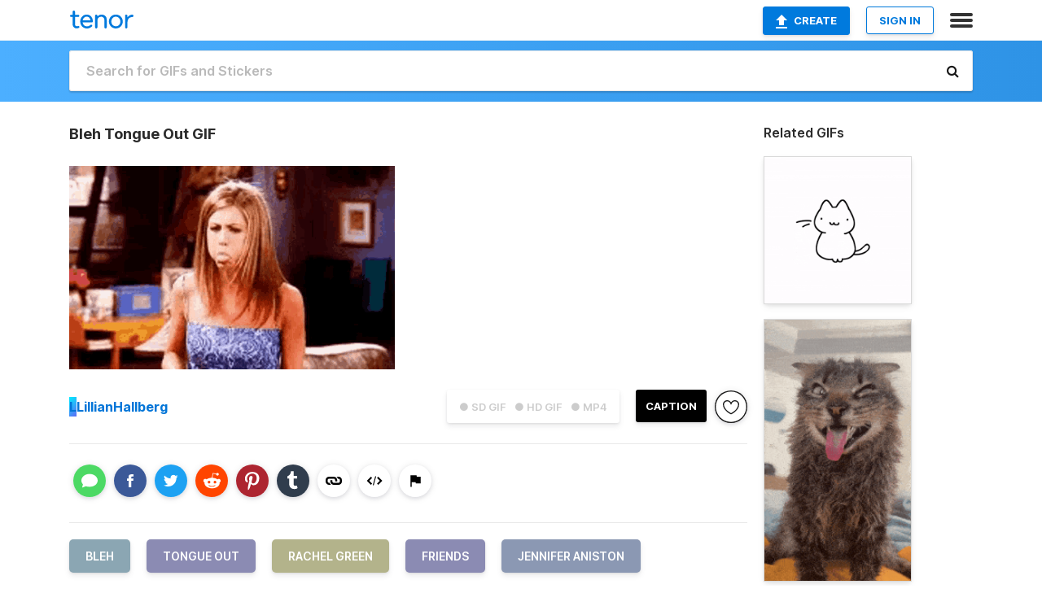

--- FILE ---
content_type: text/html; charset=utf-8
request_url: https://tenor.com/view/bleh-tongue-out-rachel-green-friends-jennifer-aniston-gif-15379805
body_size: 17383
content:
<!DOCTYPE html>
<html lang="en" dir="ltr"><head><script id="data" type="text/x-cache" nonce="MTNjODc0ZmMtZmZlNy00NjgxLWJjODktMDdmZGIwZDgxMjM3">[base64]</script><title class="dynamic">Bleh Tongue Out GIF - Bleh Tongue Out Rachel Green - Discover &amp; Share GIFs</title><link class="dynamic" rel="canonical" href="https://tenor.com/view/bleh-tongue-out-rachel-green-friends-jennifer-aniston-gif-15379805"><meta class="dynamic" name="keywords" content="bleh,Tongue Out,Rachel Green,friends,Jennifer Aniston,gif,animated gif,gifs,meme"><meta class="dynamic" name="description" content="The perfect Bleh Tongue Out Rachel Green Animated GIF for your conversation. Discover and Share the best GIFs on Tenor."><meta class="dynamic" name="twitter:title" content="Bleh Tongue Out GIF - Bleh Tongue Out Rachel Green - Discover &amp; Share GIFs"><meta class="dynamic" name="twitter:description" content="The perfect Bleh Tongue Out Rachel Green Animated GIF for your conversation. Discover and Share the best GIFs on Tenor."><meta class="dynamic" name="twitter:site" content="@gifkeyboard"><meta class="dynamic" name="twitter:app:name:iphone" content="GIF Keyboard"><meta class="dynamic" name="twitter:app:name:ipad" content="GIF Keyboard"><meta class="dynamic" name="twitter:app:name:googleplay" content="GIF Keyboard"><meta class="dynamic" name="twitter:app:id:iphone" content="917932200"><meta class="dynamic" name="twitter:app:id:ipad" content="917932200"><meta class="dynamic" name="twitter:app:id:googleplay" content="com.riffsy.FBMGIFApp"><meta class="dynamic" property="al:ios:app_name" content="GIF Keyboard"><meta class="dynamic" property="al:ios:app_store_id" content="917932200"><meta class="dynamic" property="al:android:package" content="com.riffsy.FBMGIFApp"><meta class="dynamic" property="al:android:app_name" content="GIF Keyboard"><meta class="dynamic" property="fb:app_id" content="374882289330575"><meta class="dynamic" property="og:site_name" content="Tenor"><meta class="dynamic" property="og:title" content="Bleh Tongue Out GIF - Bleh Tongue Out Rachel Green - Discover &amp; Share GIFs"><meta class="dynamic" name="apple-itunes-app" content="app-id=917932200,app-argument=https://tenor.com/view/bleh-tongue-out-rachel-green-friends-jennifer-aniston-gif-15379805"><meta class="dynamic" name="twitter:app:url:iphone" content="riffsykeyboard://riff/5835284766102754932"><meta class="dynamic" name="twitter:app:url:ipad" content="riffsykeyboard://riff/5835284766102754932"><meta class="dynamic" name="twitter:app:url:googleplay" content="riffsy://gifs/5835284766102754932"><meta class="dynamic" property="al:ios:url" content="riffsykeyboard://riff/5835284766102754932"><meta class="dynamic" property="al:android:url" content="riffsy://gifs/5835284766102754932"><link class="dynamic" rel="alternate" href="ios-app://917932200/riffsykeyboard/riff/5835284766102754932"><link class="dynamic" rel="alternate" href="android-app://com.riffsy.FBMGIFApp/riffsy/gifs/5835284766102754932"><meta class="dynamic" name="twitter:image" content="https://media1.tenor.com/m/UPsYk_7NlnQAAAAC/bleh-tongue-out.gif"><meta class="dynamic" name="twitter:card" content="player"><meta class="dynamic" name="twitter:player" content="undefined?playertype=card"><meta class="dynamic" name="twitter:player:width" content="498"><meta class="dynamic" name="twitter:player:height" content="311"><meta class="dynamic" name="twitter:player:stream" content="https://media.tenor.com/UPsYk_7NlnQAAAPo/bleh-tongue-out.mp4"><meta class="dynamic" name="twitter:player:stream:content_type" content="video/mp4"><link class="dynamic" rel="alternate" type="application/json+oembed" title="GIF oEmbed Profile" href="https://tenor.com/oembed?url=https%3A%2F%2Ftenor.com%2Fview%2Fbleh-tongue-out-rachel-green-friends-jennifer-aniston-gif-15379805"><link class="dynamic" rel="alternate" type="text/xml+oembed" title="GIF oEmbed Profile" href="https://tenor.com/oembed?url=https%3A%2F%2Ftenor.com%2Fview%2Fbleh-tongue-out-rachel-green-friends-jennifer-aniston-gif-15379805&amp;format=xml"><link rel="image_src" href="https://media1.tenor.com/m/UPsYk_7NlnQAAAAC/bleh-tongue-out.gif"><meta class="dynamic" property="og:url" content="https://media1.tenor.com/m/UPsYk_7NlnQAAAAC/bleh-tongue-out.gif"><meta class="dynamic" property="og:description" content="Click to view the GIF"><meta class="dynamic" property="og:type" content="video.other"><meta class="dynamic" property="og:image" content="https://media1.tenor.com/m/UPsYk_7NlnQAAAAC/bleh-tongue-out.gif"><meta class="dynamic" property="og:image:type" content="image/gif"><meta class="dynamic" property="og:image:width" content="498"><meta class="dynamic" property="og:image:height" content="311"><meta class="dynamic" property="og:video" content="https://media.tenor.com/UPsYk_7NlnQAAAPo/bleh-tongue-out.mp4"><meta class="dynamic" property="og:video:secure_url" content="https://media.tenor.com/UPsYk_7NlnQAAAPo/bleh-tongue-out.mp4"><meta class="dynamic" property="og:video:type" content="video/mp4"><meta class="dynamic" property="og:video:width" content="640"><meta class="dynamic" property="og:video:height" content="400"><meta class="dynamic" property="og:video" content="https://media.tenor.com/UPsYk_7NlnQAAAPs/bleh-tongue-out.webm"><meta class="dynamic" property="og:video:secure_url" content="https://media.tenor.com/UPsYk_7NlnQAAAPs/bleh-tongue-out.webm"><meta class="dynamic" property="og:video:type" content="video/webm"><meta class="dynamic" property="og:video:width" content="640"><meta class="dynamic" property="og:video:height" content="400"><script class="dynamic" type="application/ld+json">{"@context":"http:\u002F\u002Fschema.org","@type":"Article","author":"LillianHallberg","creator":"LillianHallberg","headline":"Bleh Tongue Out GIF - Bleh Tongue Out Rachel Green - Discover & Share GIFs","name":"Bleh Tongue Out GIF - Bleh Tongue Out Rachel Green - Discover & Share GIFs","url":"https:\u002F\u002Ftenor.com\u002Fview\u002Fbleh-tongue-out-rachel-green-friends-jennifer-aniston-gif-15379805","mainEntityOfPage":"https:\u002F\u002Ftenor.com\u002Fview\u002Fbleh-tongue-out-rachel-green-friends-jennifer-aniston-gif-15379805","keywords":"bleh,Tongue Out,Rachel Green,friends,Jennifer Aniston,gif,animated gif,gifs,meme","dateModified":"2019-10-24T05:30:13.279Z","datePublished":"2019-10-24T05:30:13.279Z","publisher":{"@context":"http:\u002F\u002Fschema.org","@type":"Organization","name":"Tenor","logo":{"@type":"ImageObject","url":"https:\u002F\u002Ftenor.com\u002Fassets\u002Fimg\u002Ftenor-app-icon.png"},"sameAs":["https:\u002F\u002Ftwitter.com\u002Fgifkeyboard","https:\u002F\u002Fwww.facebook.com\u002Ftenorapp\u002F","https:\u002F\u002Fwww.linkedin.com\u002Fcompany\u002Ftenorinc\u002F"]},"image":{"@context":"http:\u002F\u002Fschema.org","@type":"ImageObject","author":"LillianHallberg","creator":"LillianHallberg","name":"Bleh Tongue Out GIF - Bleh Tongue Out Rachel Green - Discover & Share GIFs","keywords":"bleh,Tongue Out,Rachel Green,friends,Jennifer Aniston,gif,animated gif,gifs,meme","description":"The perfect Bleh Tongue Out Rachel Green Animated GIF for your conversation. Discover and Share the best GIFs on Tenor.","url":"https:\u002F\u002Ftenor.com\u002Fview\u002Fbleh-tongue-out-rachel-green-friends-jennifer-aniston-gif-15379805","contentUrl":"https:\u002F\u002Fmedia1.tenor.com\u002Fm\u002FUPsYk_7NlnQAAAAC\u002Fbleh-tongue-out.gif","thumbnailUrl":"https:\u002F\u002Fmedia.tenor.com\u002FUPsYk_7NlnQAAAAe\u002Fbleh-tongue-out.png","width":498,"height":311,"dateCreated":"2019-10-24T05:30:13.279Z","uploadDate":"2019-10-24T05:30:13.279Z","representativeOfPage":true},"video":{"@context":"http:\u002F\u002Fschema.org","@type":"VideoObject","author":"LillianHallberg","creator":"LillianHallberg","name":"Bleh Tongue Out GIF - Bleh Tongue Out Rachel Green - Discover & Share GIFs","keywords":"bleh,Tongue Out,Rachel Green,friends,Jennifer Aniston,gif,animated gif,gifs,meme","description":"The perfect Bleh Tongue Out Rachel Green Animated GIF for your conversation. Discover and Share the best GIFs on Tenor.","url":"https:\u002F\u002Ftenor.com\u002Fview\u002Fbleh-tongue-out-rachel-green-friends-jennifer-aniston-gif-15379805","contentUrl":"https:\u002F\u002Fmedia.tenor.com\u002FUPsYk_7NlnQAAAPo\u002Fbleh-tongue-out.mp4","thumbnailUrl":"https:\u002F\u002Fmedia.tenor.com\u002FUPsYk_7NlnQAAAAe\u002Fbleh-tongue-out.png","width":640,"height":400,"dateCreated":"2019-10-24T05:30:13.279Z","uploadDate":"2019-10-24T05:30:13.279Z","duration":"PT0M2S"}}</script><link rel="preconnect" href="https://www.googletagmanager.com"><link rel="preconnect" href="https://www.google-analytics.com"><link rel="dns-prefetch" href="//media.tenor.com"><link rel="preconnect" href="https://media.tenor.com"><link rel="stylesheet" type="text/css" href="/assets/dist/main.min.css?release=r20250506-2-master-6db99"><meta charset="UTF-8"><meta name="viewport" content="width=device-width, initial-scale=1"><link rel="manifest" href="/assets/manifest.json"><link rel="shortcut icon" type="image/png" href="/assets/img/favicon/favicon-16x16.png"><link rel="apple-touch-icon" sizes="57x57" href="/assets/img/favicon/apple-touch-icon-57x57.png"><link rel="apple-touch-icon" sizes="60x60" href="/assets/img/favicon/apple-touch-icon-60x60.png"><link rel="apple-touch-icon" sizes="72x72" href="/assets/img/favicon/apple-touch-icon-72x72.png"><link rel="icon" type="image/png" href="/assets/img/favicon/favicon-16x16.png" sizes="16x16"><link rel="icon" type="image/png" href="/assets/img/favicon/favicon-32x32.png" sizes="32x32"><link rel="search" type="application/opensearchdescription+xml" href="/opensearch.xml" title="Tenor"><link rel="alternate" hreflang="x-default" href="https://tenor.com/view/bleh-tongue-out-rachel-green-friends-jennifer-aniston-gif-15379805"><link rel="alternate" hreflang="af" href="https://tenor.com/af/view/bleh-tongue-out-rachel-green-friends-jennifer-aniston-gif-15379805"><link rel="alternate" hreflang="am" href="https://tenor.com/am/view/bleh-tongue-out-rachel-green-friends-jennifer-aniston-gif-15379805"><link rel="alternate" hreflang="az" href="https://tenor.com/az/view/bleh-tongue-out-rachel-green-friends-jennifer-aniston-gif-15379805"><link rel="alternate" hreflang="be" href="https://tenor.com/be/view/bleh-tongue-out-rachel-green-friends-jennifer-aniston-gif-15379805"><link rel="alternate" hreflang="bg" href="https://tenor.com/bg/view/bleh-tongue-out-rachel-green-friends-jennifer-aniston-gif-15379805"><link rel="alternate" hreflang="bn" href="https://tenor.com/bn/view/bleh-tongue-out-rachel-green-friends-jennifer-aniston-gif-15379805"><link rel="alternate" hreflang="bs" href="https://tenor.com/bs/view/bleh-tongue-out-rachel-green-friends-jennifer-aniston-gif-15379805"><link rel="alternate" hreflang="ca" href="https://tenor.com/ca/view/bleh-tongue-out-rachel-green-friends-jennifer-aniston-gif-15379805"><link rel="alternate" hreflang="cs" href="https://tenor.com/cs/view/bleh-tongue-out-rachel-green-friends-jennifer-aniston-gif-15379805"><link rel="alternate" hreflang="da" href="https://tenor.com/da/view/bleh-tongue-out-rachel-green-friends-jennifer-aniston-gif-15379805"><link rel="alternate" hreflang="de" href="https://tenor.com/de/view/bleh-tongue-out-rachel-green-friends-jennifer-aniston-gif-15379805"><link rel="alternate" hreflang="de-AT" href="https://tenor.com/de-AT/view/bleh-tongue-out-rachel-green-friends-jennifer-aniston-gif-15379805"><link rel="alternate" hreflang="de-CH" href="https://tenor.com/de-CH/view/bleh-tongue-out-rachel-green-friends-jennifer-aniston-gif-15379805"><link rel="alternate" hreflang="el" href="https://tenor.com/el/view/bleh-tongue-out-rachel-green-friends-jennifer-aniston-gif-15379805"><link rel="alternate" hreflang="en-AU" href="https://tenor.com/en-AU/view/bleh-tongue-out-rachel-green-friends-jennifer-aniston-gif-15379805"><link rel="alternate" hreflang="en-CA" href="https://tenor.com/en-CA/view/bleh-tongue-out-rachel-green-friends-jennifer-aniston-gif-15379805"><link rel="alternate" hreflang="en-GB" href="https://tenor.com/en-GB/view/bleh-tongue-out-rachel-green-friends-jennifer-aniston-gif-15379805"><link rel="alternate" hreflang="en-IE" href="https://tenor.com/en-IE/view/bleh-tongue-out-rachel-green-friends-jennifer-aniston-gif-15379805"><link rel="alternate" hreflang="en-IN" href="https://tenor.com/en-IN/view/bleh-tongue-out-rachel-green-friends-jennifer-aniston-gif-15379805"><link rel="alternate" hreflang="en-NZ" href="https://tenor.com/en-NZ/view/bleh-tongue-out-rachel-green-friends-jennifer-aniston-gif-15379805"><link rel="alternate" hreflang="en-SG" href="https://tenor.com/en-SG/view/bleh-tongue-out-rachel-green-friends-jennifer-aniston-gif-15379805"><link rel="alternate" hreflang="en-ZA" href="https://tenor.com/en-ZA/view/bleh-tongue-out-rachel-green-friends-jennifer-aniston-gif-15379805"><link rel="alternate" hreflang="es" href="https://tenor.com/es/view/bleh-tongue-out-rachel-green-friends-jennifer-aniston-gif-15379805"><link rel="alternate" hreflang="es-419" href="https://tenor.com/es-419/view/bleh-tongue-out-rachel-green-friends-jennifer-aniston-gif-15379805"><link rel="alternate" hreflang="es-AR" href="https://tenor.com/es-AR/view/bleh-tongue-out-rachel-green-friends-jennifer-aniston-gif-15379805"><link rel="alternate" hreflang="es-BO" href="https://tenor.com/es-BO/view/bleh-tongue-out-rachel-green-friends-jennifer-aniston-gif-15379805"><link rel="alternate" hreflang="es-CL" href="https://tenor.com/es-CL/view/bleh-tongue-out-rachel-green-friends-jennifer-aniston-gif-15379805"><link rel="alternate" hreflang="es-CO" href="https://tenor.com/es-CO/view/bleh-tongue-out-rachel-green-friends-jennifer-aniston-gif-15379805"><link rel="alternate" hreflang="es-CR" href="https://tenor.com/es-CR/view/bleh-tongue-out-rachel-green-friends-jennifer-aniston-gif-15379805"><link rel="alternate" hreflang="es-DO" href="https://tenor.com/es-DO/view/bleh-tongue-out-rachel-green-friends-jennifer-aniston-gif-15379805"><link rel="alternate" hreflang="es-EC" href="https://tenor.com/es-EC/view/bleh-tongue-out-rachel-green-friends-jennifer-aniston-gif-15379805"><link rel="alternate" hreflang="es-GT" href="https://tenor.com/es-GT/view/bleh-tongue-out-rachel-green-friends-jennifer-aniston-gif-15379805"><link rel="alternate" hreflang="es-HN" href="https://tenor.com/es-HN/view/bleh-tongue-out-rachel-green-friends-jennifer-aniston-gif-15379805"><link rel="alternate" hreflang="es-MX" href="https://tenor.com/es-MX/view/bleh-tongue-out-rachel-green-friends-jennifer-aniston-gif-15379805"><link rel="alternate" hreflang="es-NI" href="https://tenor.com/es-NI/view/bleh-tongue-out-rachel-green-friends-jennifer-aniston-gif-15379805"><link rel="alternate" hreflang="es-PA" href="https://tenor.com/es-PA/view/bleh-tongue-out-rachel-green-friends-jennifer-aniston-gif-15379805"><link rel="alternate" hreflang="es-PE" href="https://tenor.com/es-PE/view/bleh-tongue-out-rachel-green-friends-jennifer-aniston-gif-15379805"><link rel="alternate" hreflang="es-PR" href="https://tenor.com/es-PR/view/bleh-tongue-out-rachel-green-friends-jennifer-aniston-gif-15379805"><link rel="alternate" hreflang="es-PY" href="https://tenor.com/es-PY/view/bleh-tongue-out-rachel-green-friends-jennifer-aniston-gif-15379805"><link rel="alternate" hreflang="es-SV" href="https://tenor.com/es-SV/view/bleh-tongue-out-rachel-green-friends-jennifer-aniston-gif-15379805"><link rel="alternate" hreflang="es-US" href="https://tenor.com/es-US/view/bleh-tongue-out-rachel-green-friends-jennifer-aniston-gif-15379805"><link rel="alternate" hreflang="es-UY" href="https://tenor.com/es-UY/view/bleh-tongue-out-rachel-green-friends-jennifer-aniston-gif-15379805"><link rel="alternate" hreflang="es-VE" href="https://tenor.com/es-VE/view/bleh-tongue-out-rachel-green-friends-jennifer-aniston-gif-15379805"><link rel="alternate" hreflang="et" href="https://tenor.com/et/view/bleh-tongue-out-rachel-green-friends-jennifer-aniston-gif-15379805"><link rel="alternate" hreflang="eu" href="https://tenor.com/eu/view/bleh-tongue-out-rachel-green-friends-jennifer-aniston-gif-15379805"><link rel="alternate" hreflang="fi" href="https://tenor.com/fi/view/bleh-tongue-out-rachel-green-friends-jennifer-aniston-gif-15379805"><link rel="alternate" hreflang="fil" href="https://tenor.com/fil/view/bleh-tongue-out-rachel-green-friends-jennifer-aniston-gif-15379805"><link rel="alternate" hreflang="fr" href="https://tenor.com/fr/view/bleh-tongue-out-rachel-green-friends-jennifer-aniston-gif-15379805"><link rel="alternate" hreflang="fr-CA" href="https://tenor.com/fr-CA/view/bleh-tongue-out-rachel-green-friends-jennifer-aniston-gif-15379805"><link rel="alternate" hreflang="fr-CH" href="https://tenor.com/fr-CH/view/bleh-tongue-out-rachel-green-friends-jennifer-aniston-gif-15379805"><link rel="alternate" hreflang="gl" href="https://tenor.com/gl/view/bleh-tongue-out-rachel-green-friends-jennifer-aniston-gif-15379805"><link rel="alternate" hreflang="gu" href="https://tenor.com/gu/view/bleh-tongue-out-rachel-green-friends-jennifer-aniston-gif-15379805"><link rel="alternate" hreflang="hi" href="https://tenor.com/hi/view/bleh-tongue-out-rachel-green-friends-jennifer-aniston-gif-15379805"><link rel="alternate" hreflang="hr" href="https://tenor.com/hr/view/bleh-tongue-out-rachel-green-friends-jennifer-aniston-gif-15379805"><link rel="alternate" hreflang="hu" href="https://tenor.com/hu/view/bleh-tongue-out-rachel-green-friends-jennifer-aniston-gif-15379805"><link rel="alternate" hreflang="hy" href="https://tenor.com/hy/view/bleh-tongue-out-rachel-green-friends-jennifer-aniston-gif-15379805"><link rel="alternate" hreflang="id" href="https://tenor.com/id/view/bleh-tongue-out-rachel-green-friends-jennifer-aniston-gif-15379805"><link rel="alternate" hreflang="is" href="https://tenor.com/is/view/bleh-tongue-out-rachel-green-friends-jennifer-aniston-gif-15379805"><link rel="alternate" hreflang="it" href="https://tenor.com/it/view/bleh-tongue-out-rachel-green-friends-jennifer-aniston-gif-15379805"><link rel="alternate" hreflang="ja" href="https://tenor.com/ja/view/bleh-tongue-out-rachel-green-friends-jennifer-aniston-gif-15379805"><link rel="alternate" hreflang="ka" href="https://tenor.com/ka/view/bleh-tongue-out-rachel-green-friends-jennifer-aniston-gif-15379805"><link rel="alternate" hreflang="kk" href="https://tenor.com/kk/view/bleh-tongue-out-rachel-green-friends-jennifer-aniston-gif-15379805"><link rel="alternate" hreflang="km" href="https://tenor.com/km/view/bleh-tongue-out-rachel-green-friends-jennifer-aniston-gif-15379805"><link rel="alternate" hreflang="kn" href="https://tenor.com/kn/view/bleh-tongue-out-rachel-green-friends-jennifer-aniston-gif-15379805"><link rel="alternate" hreflang="ko" href="https://tenor.com/ko/view/bleh-tongue-out-rachel-green-friends-jennifer-aniston-gif-15379805"><link rel="alternate" hreflang="ky" href="https://tenor.com/ky/view/bleh-tongue-out-rachel-green-friends-jennifer-aniston-gif-15379805"><link rel="alternate" hreflang="lo" href="https://tenor.com/lo/view/bleh-tongue-out-rachel-green-friends-jennifer-aniston-gif-15379805"><link rel="alternate" hreflang="lt" href="https://tenor.com/lt/view/bleh-tongue-out-rachel-green-friends-jennifer-aniston-gif-15379805"><link rel="alternate" hreflang="lv" href="https://tenor.com/lv/view/bleh-tongue-out-rachel-green-friends-jennifer-aniston-gif-15379805"><link rel="alternate" hreflang="mk" href="https://tenor.com/mk/view/bleh-tongue-out-rachel-green-friends-jennifer-aniston-gif-15379805"><link rel="alternate" hreflang="ml" href="https://tenor.com/ml/view/bleh-tongue-out-rachel-green-friends-jennifer-aniston-gif-15379805"><link rel="alternate" hreflang="mn" href="https://tenor.com/mn/view/bleh-tongue-out-rachel-green-friends-jennifer-aniston-gif-15379805"><link rel="alternate" hreflang="mo" href="https://tenor.com/mo/view/bleh-tongue-out-rachel-green-friends-jennifer-aniston-gif-15379805"><link rel="alternate" hreflang="mr" href="https://tenor.com/mr/view/bleh-tongue-out-rachel-green-friends-jennifer-aniston-gif-15379805"><link rel="alternate" hreflang="ms" href="https://tenor.com/ms/view/bleh-tongue-out-rachel-green-friends-jennifer-aniston-gif-15379805"><link rel="alternate" hreflang="my" href="https://tenor.com/my/view/bleh-tongue-out-rachel-green-friends-jennifer-aniston-gif-15379805"><link rel="alternate" hreflang="ne" href="https://tenor.com/ne/view/bleh-tongue-out-rachel-green-friends-jennifer-aniston-gif-15379805"><link rel="alternate" hreflang="nl" href="https://tenor.com/nl/view/bleh-tongue-out-rachel-green-friends-jennifer-aniston-gif-15379805"><link rel="alternate" hreflang="no" href="https://tenor.com/no/view/bleh-tongue-out-rachel-green-friends-jennifer-aniston-gif-15379805"><link rel="alternate" hreflang="pa" href="https://tenor.com/pa/view/bleh-tongue-out-rachel-green-friends-jennifer-aniston-gif-15379805"><link rel="alternate" hreflang="pl" href="https://tenor.com/pl/view/bleh-tongue-out-rachel-green-friends-jennifer-aniston-gif-15379805"><link rel="alternate" hreflang="pt" href="https://tenor.com/pt/view/bleh-tongue-out-rachel-green-friends-jennifer-aniston-gif-15379805"><link rel="alternate" hreflang="pt-BR" href="https://tenor.com/pt-BR/view/bleh-tongue-out-rachel-green-friends-jennifer-aniston-gif-15379805"><link rel="alternate" hreflang="pt-PT" href="https://tenor.com/pt-PT/view/bleh-tongue-out-rachel-green-friends-jennifer-aniston-gif-15379805"><link rel="alternate" hreflang="ro" href="https://tenor.com/ro/view/bleh-tongue-out-rachel-green-friends-jennifer-aniston-gif-15379805"><link rel="alternate" hreflang="ru" href="https://tenor.com/ru/view/bleh-tongue-out-rachel-green-friends-jennifer-aniston-gif-15379805"><link rel="alternate" hreflang="si" href="https://tenor.com/si/view/bleh-tongue-out-rachel-green-friends-jennifer-aniston-gif-15379805"><link rel="alternate" hreflang="sk" href="https://tenor.com/sk/view/bleh-tongue-out-rachel-green-friends-jennifer-aniston-gif-15379805"><link rel="alternate" hreflang="sl" href="https://tenor.com/sl/view/bleh-tongue-out-rachel-green-friends-jennifer-aniston-gif-15379805"><link rel="alternate" hreflang="sq" href="https://tenor.com/sq/view/bleh-tongue-out-rachel-green-friends-jennifer-aniston-gif-15379805"><link rel="alternate" hreflang="sr" href="https://tenor.com/sr/view/bleh-tongue-out-rachel-green-friends-jennifer-aniston-gif-15379805"><link rel="alternate" hreflang="sr-Latn" href="https://tenor.com/sr-Latn/view/bleh-tongue-out-rachel-green-friends-jennifer-aniston-gif-15379805"><link rel="alternate" hreflang="sv" href="https://tenor.com/sv/view/bleh-tongue-out-rachel-green-friends-jennifer-aniston-gif-15379805"><link rel="alternate" hreflang="sw" href="https://tenor.com/sw/view/bleh-tongue-out-rachel-green-friends-jennifer-aniston-gif-15379805"><link rel="alternate" hreflang="ta" href="https://tenor.com/ta/view/bleh-tongue-out-rachel-green-friends-jennifer-aniston-gif-15379805"><link rel="alternate" hreflang="te" href="https://tenor.com/te/view/bleh-tongue-out-rachel-green-friends-jennifer-aniston-gif-15379805"><link rel="alternate" hreflang="th" href="https://tenor.com/th/view/bleh-tongue-out-rachel-green-friends-jennifer-aniston-gif-15379805"><link rel="alternate" hreflang="tl" href="https://tenor.com/tl/view/bleh-tongue-out-rachel-green-friends-jennifer-aniston-gif-15379805"><link rel="alternate" hreflang="tr" href="https://tenor.com/tr/view/bleh-tongue-out-rachel-green-friends-jennifer-aniston-gif-15379805"><link rel="alternate" hreflang="uk" href="https://tenor.com/uk/view/bleh-tongue-out-rachel-green-friends-jennifer-aniston-gif-15379805"><link rel="alternate" hreflang="uz" href="https://tenor.com/uz/view/bleh-tongue-out-rachel-green-friends-jennifer-aniston-gif-15379805"><link rel="alternate" hreflang="vi" href="https://tenor.com/vi/view/bleh-tongue-out-rachel-green-friends-jennifer-aniston-gif-15379805"><link rel="alternate" hreflang="zh-CN" href="https://tenor.com/zh-CN/view/bleh-tongue-out-rachel-green-friends-jennifer-aniston-gif-15379805"><link rel="alternate" hreflang="zh-HK" href="https://tenor.com/zh-HK/view/bleh-tongue-out-rachel-green-friends-jennifer-aniston-gif-15379805"><link rel="alternate" hreflang="zh-TW" href="https://tenor.com/zh-TW/view/bleh-tongue-out-rachel-green-friends-jennifer-aniston-gif-15379805"><link rel="alternate" hreflang="zu" href="https://tenor.com/zu/view/bleh-tongue-out-rachel-green-friends-jennifer-aniston-gif-15379805"></head><body><script async type="text/javascript" src="/assets/dist/main.min.js?release=r20250506-2-master-6db99" fetchpriority="high"></script><div id="root"><div class="BaseApp"><div class="Banner TOSBanner hidden"><div class="container"><span class="iconfont-remove" aria-hidden="true"></span>We&#039;ve updated our <span class="linkElements"><a href="/legal-terms" rel="noopener">Terms of Service</a> and <a href="https://policies.google.com/privacy?hl=en" rel="noopener">Privacy Policy</a></span>. By continuing you agree to Tenor&#039;s <span class="linkElements"><a href="/legal-terms" rel="noopener">Terms of Service</a> and <a href="https://policies.google.com/privacy?hl=en" rel="noopener">Privacy Policy</a></span>.</div></div><div class="Banner LanguageBanner hidden"><div class="container"><span class="iconfont-remove" aria-hidden="true"></span><div>Tenor.com has been translated based on your browser&#039;s language setting. If you want to change the language, click <span class="linkElements"><button>here</button></span>.</div></div></div><nav class="NavBar"><div class="container"><span itemscope itemtype="http://schema.org/Organization"><a class="navbar-brand" itemProp="url" href="/"><img src="/assets/img/tenor-logo.svg" width="80" height="22" alt="Tenor logo" itemprop="logo"></a></span><div class="nav-buttons"><div class="account-buttons"><a class="button upload-button" href="/gif-maker?utm_source=nav-bar&amp;utm_medium=internal&amp;utm_campaign=gif-maker-entrypoints"><img src="/assets/icons/upload-icon.svg" width="14" height="17" alt="Upload icon">Create</a><button class="white-button">SIGN IN</button></div><span class=" ToggleMenu"><span class="menu-button navicon-button x ToggleMenu-button"><div class="navicon"></div></span><div class="animated NavMenu"><div class="section"><div class="header">Products</div><ul><li><a href="https://apps.apple.com/app/apple-store/id917932200?pt=39040802&amp;ct=NavGifKeyboard&amp;mt=8" rel="noopener">GIF Keyboard</a></li><li><a href="https://play.google.com/store/apps/details?id=com.riffsy.FBMGIFApp" rel="noopener">Android</a></li><li><a href="/contentpartners">Content Partners</a></li></ul></div><div class="section"><div class="header">Explore</div><ul><li><button>Language</button></li><li><a href="/reactions">Reaction GIFs</a></li><li><a href="/explore">Explore GIFs</a></li></ul></div><div class="section"><div class="header">Company</div><ul><li><a href="/about-us">About</a></li><li><a href="/press">Press</a></li><li><a href="https://blog.tenor.com/" rel="noopener">Blog</a></li><li><a href="https://support.google.com/tenor" rel="noopener">FAQ</a></li><li><a href="/legal-terms">Terms and Privacy</a></li><li><a href="/assets/dist/licenses.txt" rel="noopener">Website Licenses</a></li><li><a href="https://support.google.com/tenor/gethelp?hl=en" rel="noopener">Contact Us</a></li></ul></div><div class="section"><div class="header">API</div><ul><li><a href="/gifapi" rel="noopener">Tenor GIF API</a></li><li><a href="https://developers.google.com/tenor/guides/endpoints" rel="noopener">GIF API Documentation</a></li><li><a href="/gifapi/unity-ar-gif-sdk" rel="noopener">Unity AR SDK</a></li></ul></div></div></span></div></div></nav><div class="TopBarComponent TopSearchBar"><div class="TopBar"><div class="container"><a class="navbar-brand" itemProp="url" href="/"><img src="/assets/img/tenor-logo-white.svg" width="80" height="22" alt="Tenor logo" itemprop="logo"></a><div class="search-bar-wrapper"><form class="SearchBar"><input name="q" value="" placeholder="Search for GIFs and Stickers" autocomplete="off"><span class="iconfont-search" aria-hidden="true"></span></form></div></div></div></div><div class="GifPage container page"><!--!--><div class="main-container"><h1 style="margin-bottom:30px;">Bleh Tongue Out GIF</h1><div class="single-view-container" itemscope itemtype="http://schema.org/Article"><meta itemprop="url" content="https://tenor.com/view/bleh-tongue-out-rachel-green-friends-jennifer-aniston-gif-15379805"><meta itemprop="mainEntityOfPage" content="https://tenor.com/view/bleh-tongue-out-rachel-green-friends-jennifer-aniston-gif-15379805"><meta itemprop="keywords" content="bleh,Tongue Out,Rachel Green,friends,Jennifer Aniston,gif,animated gif,gifs,meme"><meta itemprop="dateModified" content="2019-10-24T05:30:13.279Z"><meta itemprop="datePublished" content="2019-10-24T05:30:13.279Z"><meta itemprop="author" content="LillianHallberg"><meta itemprop="creator" content="LillianHallberg"><meta itemprop="headline" content="Bleh Tongue Out GIF - Bleh Tongue Out Rachel Green - Discover &amp; Share GIFs"><meta itemprop="name" content="Bleh Tongue Out GIF - Bleh Tongue Out Rachel Green - Discover &amp; Share GIFs"><span class="hide" itemprop="publisher" itemscope itemtype="http://schema.org/Organization"><meta itemprop="name" content="Tenor"><meta itemprop="logo" content="https://tenor.com/assets/img/tenor-app-icon.png"></span><div><div id="single-gif-container"><div itemprop="image" itemscope itemtype="http://schema.org/ImageObject"><meta itemprop="keywords" content="bleh,Tongue Out,Rachel Green,friends,Jennifer Aniston,gif,animated gif,gifs,meme"><meta itemprop="dateCreated" content="2019-10-24T05:30:13.279Z"><meta itemprop="uploadDate" content="2019-10-24T05:30:13.279Z"><meta itemprop="author" content="LillianHallberg"><meta itemprop="creator" content="LillianHallberg"><meta itemprop="embedUrl"><meta itemprop="representativeOfPage" content="true"><meta itemprop="url" content="https://tenor.com/view/bleh-tongue-out-rachel-green-friends-jennifer-aniston-gif-15379805"><meta itemprop="duration" content="PT0M2S"><meta itemprop="contentUrl" content="https://media1.tenor.com/m/UPsYk_7NlnQAAAAC/bleh-tongue-out.gif"><meta itemprop="width" content="498"><meta itemprop="height" content="311"><div class="Gif" style="width:400px;height:250px;"><img src="https://media1.tenor.com/m/UPsYk_7NlnQAAAAd/bleh-tongue-out.gif" width="400" height="250" alt="a woman in a blue dress is standing in a living room ." style="max-width:400px;min-height:;" fetchpriority="high"></div></div></div></div></div><div class="gif-details-container"><div class="gif-actions"><div class="extra-controls"><div class="QualityToggle"><button class="" disabled> ● SD GIF </button><button class="" disabled> ● HD GIF </button><button class="" disabled> ● MP4 </button></div><a class="caption-gif-button" href="/gif-maker?caption_item_id=5835284766102754932&amp;utm_source=gif-caption&amp;utm_medium=internal&amp;utm_campaign=gif-maker-entrypoints">CAPTION</a><span class="GifFavButton FavButton" aria-hidden="true"></span></div><div class="profile-info"><a rel="author" href="/users/lillianhallberg"><div class="ProfileImage" style="background-image:linear-gradient(135deg, #00edff, #5f6af5);">L</div></a><a class="author-username" rel="author" href="/users/lillianhallberg">LillianHallberg</a><span></span></div></div><div class="gif-details share-buttons"><a class="ShareIcon" href="https://apps.apple.com/app/apple-store/id917932200?pt=39040802&amp;ct=iMessageItemView&amp;mt=8" rel="noopener"><div class="Tooltip"><span class="content">Share to iMessage.</span></div><img src="/assets/img/icons/imessage.svg" alt="iMessage icon"></a><a class="ShareIcon" href="https://www.facebook.com/sharer/sharer.php?u=https%3A%2F%2Ftenor.com%2Fview%2Fbleh-tongue-out-rachel-green-friends-jennifer-aniston-gif-15379805%3Futm_source%3Dshare-button%26utm_medium%3DSocial%26utm_content%3Dfacebook" rel="noopener"><div class="Tooltip"><span class="content">Share to Facebook.</span></div><img src="/assets/img/icons/facebook.svg" alt="Facebook icon"></a><a class="ShareIcon" href="https://twitter.com/share?url=https%3A%2F%2Ftenor.com%2Fview%2Fbleh-tongue-out-rachel-green-friends-jennifer-aniston-gif-15379805%3Futm_source%3Dshare-button%26utm_medium%3DSocial%26utm_content%3Dtwitter&amp;via=gifkeyboard&amp;hashtags=bleh,Tongue Out,Rachel Green" rel="noopener"><div class="Tooltip"><span class="content">Share to Twitter.</span></div><img src="/assets/img/icons/twitter.svg" alt="Twitter icon"></a><a class="ShareIcon" href="https://www.reddit.com/submit?url=https%3A%2F%2Ftenor.com%2Fview%2Fbleh-tongue-out-rachel-green-friends-jennifer-aniston-gif-15379805%3Futm_source%3Dshare-button%26utm_medium%3DSocial%26utm_content%3Dreddit&amp;title=Bleh%20Tongue%20Out%20GIF%20-%20Bleh%20Tongue%20Out%20Rachel%20Green%20-%20Discover%20%26%20Share%20GIFs" rel="noopener"><div class="Tooltip"><span class="content">Share to Reddit.</span></div><img src="/assets/img/icons/reddit.svg" alt="Reddit icon"></a><a class="ShareIcon" href="https://pinterest.com/pin/create/bookmarklet/?media=https%3A%2F%2Fmedia1.tenor.com%2Fm%2FUPsYk_7NlnQAAAAC%2Fbleh-tongue-out.gif&amp;url=https%3A%2F%2Ftenor.com%2Fview%2Fbleh-tongue-out-rachel-green-friends-jennifer-aniston-gif-15379805%3Futm_source%3Dshare-button%26utm_medium%3DSocial%26utm_content%3Dpinterest&amp;is_video=false&amp;description=Bleh%20Tongue%20Out%20GIF%20-%20Bleh%20Tongue%20Out%20Rachel%20Green%20-%20Discover%20%26%20Share%20GIFs" rel="noopener"><div class="Tooltip"><span class="content">Share to Pinterest.</span></div><img src="/assets/img/icons/pinterest.svg" alt="Pinterest icon"></a><a class="ShareIcon" href="https://www.tumblr.com/share?v=3&amp;u=https%3A%2F%2Ftenor.com%2Fview%2Fbleh-tongue-out-rachel-green-friends-jennifer-aniston-gif-15379805%3Futm_source%3Dshare-button%26utm_medium%3DSocial%26utm_content%3Dtumblr&amp;t=Bleh%20Tongue%20Out%20GIF%20-%20Bleh%20Tongue%20Out%20Rachel%20Green%20-%20Discover%20%26%20Share%20GIFs&amp;tags=bleh,Tongue Out,Rachel Green" rel="noopener"><div class="Tooltip"><span class="content">Share to Tumblr.</span></div><img src="/assets/img/icons/tumblr.svg" alt="Tumblr icon"></a><span class="ShareIcon"><div class="Tooltip"><span class="content">Copy link to clipboard.</span></div><img src="/assets/img/icons/link.svg" alt="link icon" data-clipboard-text="https://tenor.com/bcG9x.gif"></span><span class="ShareIcon"><div class="Tooltip"><span class="content">Copy embed to clipboard.</span></div><img src="/assets/img/icons/embed.svg" alt="embed icon" data-clipboard-text="&lt;div class=&quot;tenor-gif-embed&quot; data-postid=&quot;15379805&quot; data-share-method=&quot;host&quot; data-aspect-ratio=&quot;1.6&quot; data-width=&quot;100%&quot;&gt;&lt;a href=&quot;https://tenor.com/view/bleh-tongue-out-rachel-green-friends-jennifer-aniston-gif-15379805&quot;&gt;Bleh Tongue Out GIF&lt;/a&gt;from &lt;a href=&quot;https://tenor.com/search/bleh-gifs&quot;&gt;Bleh GIFs&lt;/a&gt;&lt;/div&gt; &lt;script type=&quot;text/javascript&quot; async src=&quot;https://tenor.com/embed.js&quot;&gt;&lt;/script&gt;"></span><span class="FlagIcon"><div class="Tooltip"><span class="content">Report</span></div><img src="/assets/img/icons/flag.svg" alt="flag icon"></span></div><ul class="tag-list" style="width:100%;"><li><a href="/search/bleh-gifs"><div class="RelatedTag" style="background-color:#8BA6B3;">bleh</div></a></li><li><a href="/search/tongue-out-gifs"><div class="RelatedTag" style="background-color:#8B8BB3;">Tongue Out</div></a></li><li><a href="/search/rachel-green-gifs"><div class="RelatedTag" style="background-color:#B3B38B;">Rachel Green</div></a></li><li><a href="/search/friends-gifs"><div class="RelatedTag" style="background-color:#8B8BB3;">friends</div></a></li><li><a href="/search/jennifer-aniston-gifs"><div class="RelatedTag" style="background-color:#8B98B3;">Jennifer Aniston</div></a></li></ul><div class="gif-details embed" style="display:block;"><h3>Share URL</h3><div class="Copybox share"><!--!--><input type="text" readonly data-clipboard-text="https://tenor.com/view/bleh-tongue-out-rachel-green-friends-jennifer-aniston-gif-15379805" value="https://tenor.com/view/bleh-tongue-out-rachel-green-friends-jennifer-aniston-gif-15379805"></div><br><br><h3>Embed</h3><div class="Copybox embed"><!--!--><input type="text" readonly data-clipboard-text="&lt;div class=&quot;tenor-gif-embed&quot; data-postid=&quot;15379805&quot; data-share-method=&quot;host&quot; data-aspect-ratio=&quot;1.6&quot; data-width=&quot;100%&quot;&gt;&lt;a href=&quot;https://tenor.com/view/bleh-tongue-out-rachel-green-friends-jennifer-aniston-gif-15379805&quot;&gt;Bleh Tongue Out GIF&lt;/a&gt;from &lt;a href=&quot;https://tenor.com/search/bleh-gifs&quot;&gt;Bleh GIFs&lt;/a&gt;&lt;/div&gt; &lt;script type=&quot;text/javascript&quot; async src=&quot;https://tenor.com/embed.js&quot;&gt;&lt;/script&gt;" value="&lt;div class=&quot;tenor-gif-embed&quot; data-postid=&quot;15379805&quot; data-share-method=&quot;host&quot; data-aspect-ratio=&quot;1.6&quot; data-width=&quot;100%&quot;&gt;&lt;a href=&quot;https://tenor.com/view/bleh-tongue-out-rachel-green-friends-jennifer-aniston-gif-15379805&quot;&gt;Bleh Tongue Out GIF&lt;/a&gt;from &lt;a href=&quot;https://tenor.com/search/bleh-gifs&quot;&gt;Bleh GIFs&lt;/a&gt;&lt;/div&gt; &lt;script type=&quot;text/javascript&quot; async src=&quot;https://tenor.com/embed.js&quot;&gt;&lt;/script&gt;"></div></div><div class="gif-details non-mobile-only"><h3>Details</h3><dl><dd>Content Description: a woman in a blue dress is standing in a living room .</dd><dd>File Size: 1340KB</dd><dd>Duration: 1.600 sec</dd><dd>Dimensions: 498x311</dd><dd>Created: 10/24/2019, 5:30:13 AM</dd></dl></div></div></div><div class="RelatedGifsContainer"><h3>Related GIFs</h3><div class="UniversalGifList" data-columns="1" style="height:1769.0000000000002px;"><div class="column"><figure class="UniversalGifListItem clickable" data-index="0" data-width="220" data-height="220" style="top:0px;"><a href="/view/bleh-cat-blehh-cat-conswayo-yoyo-gif-2728106887809527143"><div class="Gif"><picture><source media="(max-width:840px)" type="image/webp" srcset="https://media.tenor.com/JdwuwqUu7WcAAAA1/bleh-cat-blehh.webp 200w"><img src="https://media.tenor.com/JdwuwqUu7WcAAAAM/bleh-cat-blehh.gif" width="180" height="180" alt="a drawing of a cat with its tongue out" loading="lazy"></picture></div><div class="overlay"></div></a><div class="actions"><span class="GifFavButton FavButton" aria-hidden="true"></span></div><figcaption class="tags"><ul><li><a href="/search/bleh-cat-gifs">#bleh-cat</a></li><li><a href="/search/blehh-gifs">#blehh</a></li><li><a href="/search/cat-gifs">#cat</a></li><li><a href="/search/conswayo-gifs">#conswayo</a></li></ul></figcaption><!--!--></figure><figure class="UniversalGifListItem clickable" data-index="1" data-width="165" data-height="294" style="top:200px;"><a href="/view/orionthelion-orioncat-orion-silly-bleh-gif-4527963298264403420"><div class="Gif"><picture><source type="video/mp4" srcset="https://media.tenor.com/PtaOoS0OTdwAAAP1/orionthelion-orioncat.mp4 180w"><source media="(max-width:840px)" type="image/webp" srcset="https://media.tenor.com/PtaOoS0OTdwAAAA1/orionthelion-orioncat.webp 114w"><img src="https://media.tenor.com/PtaOoS0OTdwAAAAM/orionthelion-orioncat.gif" width="180" height="320.7272727272727" alt="a cat with its tongue hanging out is making a funny face" loading="lazy"></picture></div><div class="overlay"></div></a><div class="actions"><span class="GifFavButton FavButton" aria-hidden="true"></span></div><figcaption class="tags"><ul><li><a href="/search/orionthelion-gifs">#orionthelion</a></li><li><a href="/search/orioncat-gifs">#orioncat</a></li><li><a href="/search/orion-gifs">#orion</a></li><li><a href="/search/silly-gifs">#silly</a></li></ul></figcaption><!--!--></figure><figure class="UniversalGifListItem clickable" data-index="2" data-width="220" data-height="275" style="top:540.7272727272727px;"><a href="/view/cat-say-bleh-gif-26378492"><div class="Gif"><picture><source type="video/mp4" srcset="https://media.tenor.com/TCwr0dAZ8UYAAAP1/cat-say-bleh.mp4 320w"><source media="(max-width:840px)" type="image/webp" srcset="https://media.tenor.com/TCwr0dAZ8UYAAAA1/cat-say-bleh.webp 162w"><img src="https://media.tenor.com/TCwr0dAZ8UYAAAAM/cat-say-bleh.gif" width="180" height="225" alt="a white cat is standing on a tiled floor and looking at the camera" loading="lazy"></picture></div><div class="overlay"></div></a><div class="actions"><span class="GifFavButton FavButton" aria-hidden="true"></span></div><figcaption class="tags"><ul><li><a href="/search/cat-say-bleh-gifs">#Cat-Say-Bleh</a></li></ul></figcaption><!--!--></figure><figure class="UniversalGifListItem clickable" data-index="3" data-width="165" data-height="294" style="top:785.7272727272727px;"><a href="/view/dumb-cat-silly-fella-kitty-bleh-tongue-out-gif-7128475010806448922"><div class="Gif"><picture><source type="video/mp4" srcset="https://media.tenor.com/Yu1uQQleAxoAAAP1/dumb-cat-silly-fella.mp4 180w"><source media="(max-width:840px)" type="image/webp" srcset="https://media.tenor.com/Yu1uQQleAxoAAAA1/dumb-cat-silly-fella.webp 114w"><img src="https://media.tenor.com/Yu1uQQleAxoAAAAM/dumb-cat-silly-fella.gif" width="180" height="320.7272727272727" alt="a cat is sitting on a bed with its tongue out and looking at the camera ." loading="lazy"></picture></div><div class="overlay"></div></a><div class="actions"><span class="GifFavButton FavButton" aria-hidden="true"></span></div><figcaption class="tags"><ul><li><a href="/search/dumb-cat-gifs">#dumb-cat</a></li><li><a href="/search/silly-fella-gifs">#silly-fella</a></li><li><a href="/search/kitty-gifs">#kitty</a></li><li><a href="/search/bleh-gifs">#bleh</a></li></ul></figcaption><!--!--></figure><figure class="UniversalGifListItem clickable" data-index="4" data-width="220" data-height="196" style="top:1126.4545454545455px;"><a href="/view/eto-bleh-gif-14618428694469046242"><div class="Gif"><picture><source media="(max-width:840px)" type="video/mp4" srcset="https://media.tenor.com/yt8XciQ0b-IAAAP1/eto-bleh.mp4 180w"><source media="(max-width:840px)" type="image/webp" srcset="https://media.tenor.com/yt8XciQ0b-IAAAA1/eto-bleh.webp 180w"><img src="https://media.tenor.com/yt8XciQ0b-IAAAAM/eto-bleh.gif" width="180" height="160.36363636363637" alt="a cartoon girl wearing glasses and a uniform is making a peace sign with her hands ." loading="lazy"></picture></div><div class="overlay"></div></a><div class="actions"><span class="GifFavButton FavButton" aria-hidden="true"></span></div><figcaption class="tags"><ul><li><a href="/search/eto-bleh-gifs">#eto-bleh</a></li></ul></figcaption><!--!--></figure><figure class="UniversalGifListItem clickable" data-index="5" data-width="220" data-height="392" style="top:1306.818181818182px;"><a href="/view/tongue-out-cat-rigby-rigby-cat-bleh-gif-17654666346792832757"><div class="Gif"><picture><source media="(max-width:840px)" type="video/mp4" srcset="https://media.tenor.com/9QH5gQShTvUAAAP1/tongue-out-cat.mp4 180w"><source media="(max-width:840px)" type="image/webp" srcset="https://media.tenor.com/9QH5gQShTvUAAAA1/tongue-out-cat.webp 114w"><img src="https://media.tenor.com/9QH5gQShTvUAAAAM/tongue-out-cat.gif" width="180" height="320.72727272727275" alt="a close up of a cat sticking its tongue out with the caption iamrigbycat" loading="lazy"></picture></div><div class="overlay"></div></a><div class="actions"><span class="GifFavButton FavButton" aria-hidden="true"></span></div><figcaption class="tags"><ul><li><a href="/search/tongue-out-gifs">#tongue-out</a></li><li><a href="/search/cat-gifs">#cat</a></li><li><a href="/search/rigby-gifs">#rigby</a></li><li><a href="/search/rigby-cat-gifs">#rigby-cat</a></li></ul></figcaption><!--!--></figure><figure class="UniversalGifListItem clickable" data-index="6" data-width="220" data-height="124" style="top:1647.5454545454547px;"><a href="/view/silly-cat-gif-4609562927098887177"><div class="Gif"><picture><source type="video/mp4" srcset="https://media.tenor.com/P_h1D0eJ_AkAAAP1/silly-cat.mp4 320w"><source media="(max-width:840px)" type="image/webp" srcset="https://media.tenor.com/P_h1D0eJ_AkAAAA1/silly-cat.webp 200w"><img src="https://media.tenor.com/P_h1D0eJ_AkAAAAM/silly-cat.gif" width="180" height="101.45454545454547" alt="a cat is sticking its tongue out in front of a table tennis paddle" loading="lazy"></picture></div><div class="overlay"></div></a><div class="actions"><span class="GifFavButton FavButton" aria-hidden="true"></span></div><figcaption class="tags"><ul><li><a href="/search/silly-cat-gifs">#silly-cat</a></li></ul></figcaption><!--!--></figure></div><script type="text/javascript" nonce="MTNjODc0ZmMtZmZlNy00NjgxLWJjODktMDdmZGIwZDgxMjM3">/*! For license information please see inlineMathService.min.js.LICENSE.txt */
(()=>{"use strict";let t=!1,i=!1,e=!1;function s(){t=window.innerWidth<=840,i=/iphone|ipod|ipad/i.test(window.navigator.userAgent)&&!window.MSStream,e=/Chrome/.test(window.navigator.userAgent)}window.addEventListener("resize",(function(){s()})),s();const n=Object.freeze({GIF:"gif",MEME:"meme",STICKER:"sticker"});class o{element;staticColumns;showShareCount;isUniversalGifList;DEFAULT_WIDTH;y;containerWidth;numColumns;i;colNum;currentColumnIdx;minBottomY;maxBottomY;columnTailItems;spacing;borderLeft;borderRight;paddingLeft;paddingRight;paddingTop;paddingBottom;constructor({element:t,staticColumns:i,showShareCount:e,isUniversalGifList:s}){this.element=t,this.staticColumns=i,this.showShareCount=e,this.isUniversalGifList=s,this.DEFAULT_WIDTH=1===this.staticColumns?200:400,this.y=0,this.containerWidth=0,this.numColumns=0,this.i=0,this.colNum=0,this.currentColumnIdx=0,this.minBottomY=0,this.maxBottomY=0,this.columnTailItems=[],this.spacing=10,this.borderLeft=0,this.borderRight=0,this.paddingLeft=0,this.paddingRight=0,this.paddingTop=0,this.paddingBottom=0,this.resetVars()}resetVars(){this.y=0,this.spacing=t?10:20;const i=this.element?window.getComputedStyle(this.element):null;for(this.paddingLeft=i?parseInt(i.getPropertyValue("padding-left")):0,this.paddingRight=i?parseInt(i.getPropertyValue("padding-right")):0,this.paddingTop=i?parseInt(i.getPropertyValue("padding-top")):0,this.paddingBottom=i?parseInt(i.getPropertyValue("padding-bottom")):0,this.borderLeft=i?parseInt(i.getPropertyValue("border-left-width")):0,this.borderRight=i?parseInt(i.getPropertyValue("border-right-width")):0,this.containerWidth=this.element&&this.element.offsetWidth?this.element.offsetWidth-this.paddingLeft-this.paddingRight-this.borderLeft-this.borderRight:this.DEFAULT_WIDTH,this.staticColumns?this.numColumns=this.staticColumns:this.containerWidth>1100?this.numColumns=4:this.containerWidth>576?this.numColumns=3:this.numColumns=2,this.i=0,this.maxBottomY=0,this.columnTailItems=[],this.colNum=0;this.colNum<this.numColumns;this.colNum++)this.columnTailItems[this.colNum]={bottomY:0,width:0,height:0,y:0,column:this.colNum,index:-1}}getItemDimsAndMediaType(t){return[0,0,""]}updateItem(t,i){}compute(t,i){if(i&&this.resetVars(),!t||0===t.length)return console.info("mathService: no data"),{loaderHeight:0,numColumns:0};let e=0;const s=(this.containerWidth-this.numColumns*this.spacing)/this.numColumns;let o,h=0,m=0,l="";for(;this.i<t.length;this.i++){for(o=t[this.i],[h,m,l]=this.getItemDimsAndMediaType(o),e=this.isUniversalGifList||l!==n.MEME&&l!==n.STICKER?s/h*m:s,this.currentColumnIdx=0,this.minBottomY=this.columnTailItems[this.currentColumnIdx].bottomY,this.colNum=1;this.colNum<this.numColumns;this.colNum++)this.columnTailItems[this.colNum].bottomY<this.minBottomY&&(this.currentColumnIdx=this.colNum,this.minBottomY=this.columnTailItems[this.currentColumnIdx].bottomY);this.y=this.minBottomY,this.showShareCount&&(this.y+=18),this.columnTailItems[this.currentColumnIdx]={width:s,height:e,y:this.y,bottomY:e+this.y+this.spacing,column:this.currentColumnIdx,index:this.i},this.updateItem(o,this.currentColumnIdx)}for(this.colNum=0;this.colNum<this.numColumns;this.colNum++)this.columnTailItems[this.colNum].bottomY>this.maxBottomY&&(this.maxBottomY=this.columnTailItems[this.colNum].bottomY);return{loaderHeight:this.maxBottomY+this.paddingTop+this.paddingBottom,numColumns:this.numColumns}}}class h extends o{getItemDimsAndMediaType(t){return[parseInt(t.dataset.width||"0"),parseInt(t.dataset.height||"0"),""]}updateItem(t,i){t.dataset.colIndex=i.toString();const e=this.columnTailItems[i],s=t.getElementsByTagName("img")[0];s.setAttribute("width",e.width.toString()),s.setAttribute("height",e.height.toString())}}const m=document.getElementsByClassName("GifList");let l,r,a,d,u,c,g,p,C,I;for(let t=0;t<m.length;t++){l=m[t],r=new h({element:l,staticColumns:parseInt(l.dataset.columns||"0"),showShareCount:!1,isUniversalGifList:!1}),a=l.getElementsByClassName("column"),u=a.length,g=[],p=Array(u).fill(!1),C=0;let i,e,s=0;for(;C<u;)d=a[s],d.children.length?(i=d.children[0],e=parseInt(i.dataset.index||"0"),g[e]=d.removeChild(i)):p[s]||(C++,p[s]=!0),s=(s+1)%u;const n=r.compute(g),o=n.numColumns-u;l.style.height=`${n.loaderHeight}px`;const f=a[a.length-1];if(o<0)for(let t=0;t>o;t--)f.parentNode?.removeChild(f);else if(o>0)for(let t=0;t<o;t++)c=document.createElement("div"),c.className="column",c.style.cssText="top: 0px;",f.parentNode?.insertBefore(c,f.nextSibling);for(a=l.getElementsByClassName("column");g.length;)I=g.shift(),a[parseInt(I.dataset.colIndex||"0")].appendChild(I)}})();
//# sourceMappingURL=/assets/dist/inlineMathService.min.js.map</script></div></div><!--!--></div><div class="ProgressBar" style="height:0;right:100vw;transition:right 2s linear;"></div><div class="DialogContainer"></div></div></div><script id="store-cache" type="text/x-cache" nonce="MTNjODc0ZmMtZmZlNy00NjgxLWJjODktMDdmZGIwZDgxMjM3">{"appConfig":{},"config":{},"tags":{},"gifs":{"byId":{"15379805":{"results":[{"id":"5835284766102754932","legacy_info":{"post_id":"15379805"},"title":"","media_formats":{"mediumgif":{"url":"https:\u002F\u002Fmedia1.tenor.com\u002Fm\u002FUPsYk_7NlnQAAAAd\u002Fbleh-tongue-out.gif","duration":1.6,"preview":"","dims":[640,400],"size":450988},"mp4":{"url":"https:\u002F\u002Fmedia.tenor.com\u002FUPsYk_7NlnQAAAPo\u002Fbleh-tongue-out.mp4","duration":1.6,"preview":"","dims":[640,400],"size":205370},"gif":{"url":"https:\u002F\u002Fmedia1.tenor.com\u002Fm\u002FUPsYk_7NlnQAAAAC\u002Fbleh-tongue-out.gif","duration":1.6,"preview":"","dims":[498,311],"size":1372071},"webp":{"url":"https:\u002F\u002Fmedia.tenor.com\u002FUPsYk_7NlnQAAAAx\u002Fbleh-tongue-out.webp","duration":1.6,"preview":"","dims":[498,311],"size":79368},"tinywebp":{"url":"https:\u002F\u002Fmedia.tenor.com\u002FUPsYk_7NlnQAAAA1\u002Fbleh-tongue-out.webp","duration":1.6,"preview":"","dims":[200,126],"size":31124},"webm":{"url":"https:\u002F\u002Fmedia.tenor.com\u002FUPsYk_7NlnQAAAPs\u002Fbleh-tongue-out.webm","duration":1.6,"preview":"","dims":[640,400],"size":43699},"tinywebp_transparent":{"url":"https:\u002F\u002Fmedia.tenor.com\u002FUPsYk_7NlnQAAAAm\u002Fbleh-tongue-out.webp","duration":1.6,"preview":"","dims":[200,126],"size":31124},"tinygif":{"url":"https:\u002F\u002Fmedia.tenor.com\u002FUPsYk_7NlnQAAAAM\u002Fbleh-tongue-out.gif","duration":1.6,"preview":"","dims":[220,138],"size":74183},"tinymp4":{"url":"https:\u002F\u002Fmedia.tenor.com\u002FUPsYk_7NlnQAAAP1\u002Fbleh-tongue-out.mp4","duration":1.6,"preview":"","dims":[320,200],"size":66726},"gifpreview":{"url":"https:\u002F\u002Fmedia.tenor.com\u002FUPsYk_7NlnQAAAAe\u002Fbleh-tongue-out.png","duration":1.6,"preview":"","dims":[640,400],"size":92268},"webp_transparent":{"url":"https:\u002F\u002Fmedia.tenor.com\u002FUPsYk_7NlnQAAAAl\u002Fbleh-tongue-out.webp","duration":1.6,"preview":"","dims":[220,138],"size":37634}},"bg_color":"","created":1571895013.27921,"content_description":"a woman in a blue dress is standing in a living room .","h1_title":"Bleh Tongue Out GIF","long_title":"Bleh Tongue Out GIF - Bleh Tongue Out Rachel Green GIFs","embed":"\u003Cdiv class=\"tenor-gif-embed\" data-postid=\"15379805\" data-share-method=\"host\" data-aspect-ratio=\"1.6\" data-width=\"100%\"\u003E\u003Ca href=\"https:\u002F\u002Ftenor.com\u002Fview\u002Fbleh-tongue-out-rachel-green-friends-jennifer-aniston-gif-15379805\"\u003EBleh Tongue Out GIF\u003C\u002Fa\u003Efrom \u003Ca href=\"https:\u002F\u002Ftenor.com\u002Fsearch\u002Fbleh-gifs\"\u003EBleh GIFs\u003C\u002Fa\u003E\u003C\u002Fdiv\u003E \u003Cscript type=\"text\u002Fjavascript\" async src=\"https:\u002F\u002Ftenor.com\u002Fembed.js\"\u003E\u003C\u002Fscript\u003E","itemurl":"https:\u002F\u002Ftenor.com\u002Fview\u002Fbleh-tongue-out-rachel-green-friends-jennifer-aniston-gif-15379805","url":"https:\u002F\u002Ftenor.com\u002FbcG9x.gif","tags":["bleh","Tongue Out","Rachel Green","friends","Jennifer Aniston"],"flags":[],"user":{"username":"LillianHallberg","partnername":"","url":"https:\u002F\u002Ftenor.com\u002Fusers\u002FLillianHallberg","tagline":"","userid":"5751531","profile_id":"233694930558558325","avatars":{},"usertype":"user","partnerbanner":{},"partnercategories":[],"partnerlinks":[],"flags":[]},"hasaudio":false,"source_id":"","shares":109030,"policy_status":"POLICY_STATUS_UNSPECIFIED","index":0}],"promise":{},"loaded":true,"pending":false}},"related":{"15379805":{"results":[{"id":"2728106887809527143","legacy_info":{"post_id":"0"},"title":"","media_formats":{"webm":{"url":"https:\u002F\u002Fmedia.tenor.com\u002FJdwuwqUu7WcAAAPs\u002Fbleh-cat-blehh.webm","duration":5.8,"preview":"","dims":[498,498],"size":164293},"tinygif":{"url":"https:\u002F\u002Fmedia.tenor.com\u002FJdwuwqUu7WcAAAAM\u002Fbleh-cat-blehh.gif","duration":5.8,"preview":"","dims":[220,220],"size":54692},"tinymp4":{"url":"https:\u002F\u002Fmedia.tenor.com\u002FJdwuwqUu7WcAAAP1\u002Fbleh-cat-blehh.mp4","duration":5.8,"preview":"","dims":[320,320],"size":63310},"mp4":{"url":"https:\u002F\u002Fmedia.tenor.com\u002FJdwuwqUu7WcAAAPo\u002Fbleh-cat-blehh.mp4","duration":5.8,"preview":"","dims":[498,498],"size":94411},"tinywebp":{"url":"https:\u002F\u002Fmedia.tenor.com\u002FJdwuwqUu7WcAAAA1\u002Fbleh-cat-blehh.webp","duration":5.7,"preview":"","dims":[200,200],"size":72794},"mediumgif":{"url":"https:\u002F\u002Fmedia1.tenor.com\u002Fm\u002FJdwuwqUu7WcAAAAd\u002Fbleh-cat-blehh.gif","duration":5.8,"preview":"","dims":[498,498],"size":379011},"webp":{"url":"https:\u002F\u002Fmedia.tenor.com\u002FJdwuwqUu7WcAAAAx\u002Fbleh-cat-blehh.webp","duration":5.7,"preview":"","dims":[498,498],"size":191046},"gif":{"url":"https:\u002F\u002Fmedia1.tenor.com\u002Fm\u002FJdwuwqUu7WcAAAAC\u002Fbleh-cat-blehh.gif","duration":5.8,"preview":"","dims":[498,498],"size":737130},"gifpreview":{"url":"https:\u002F\u002Fmedia.tenor.com\u002FJdwuwqUu7WcAAAAe\u002Fbleh-cat-blehh.png","duration":0,"preview":"","dims":[498,498],"size":6535}},"bg_color":"","created":1744998647.325482,"content_description":"a drawing of a cat with its tongue out","h1_title":"Bleh Cat Blehh GIF","long_title":"Bleh Cat Blehh GIF - Bleh Cat Blehh Cat GIFs","embed":"\u003Cdiv class=\"tenor-gif-embed\" data-postid=\"2728106887809527143\" data-share-method=\"host\" data-aspect-ratio=\"1\" data-width=\"100%\"\u003E\u003Ca href=\"https:\u002F\u002Ftenor.com\u002Fview\u002Fbleh-cat-blehh-cat-conswayo-yoyo-gif-2728106887809527143\"\u003EBleh Cat Blehh GIF\u003C\u002Fa\u003Efrom \u003Ca href=\"https:\u002F\u002Ftenor.com\u002Fsearch\u002Fbleh+cat-gifs\"\u003EBleh Cat GIFs\u003C\u002Fa\u003E\u003C\u002Fdiv\u003E \u003Cscript type=\"text\u002Fjavascript\" async src=\"https:\u002F\u002Ftenor.com\u002Fembed.js\"\u003E\u003C\u002Fscript\u003E","itemurl":"https:\u002F\u002Ftenor.com\u002Fview\u002Fbleh-cat-blehh-cat-conswayo-yoyo-gif-2728106887809527143","url":"https:\u002F\u002Ftenor.com\u002FdpGVbNoMa5j.gif","tags":["bleh cat","blehh","cat","conswayo","yoyo","white cat","black cat","kitty","doodle","cute"],"flags":["audio"],"user":{"username":"Velantra","partnername":"","url":"https:\u002F\u002Ftenor.com\u002Fusers\u002FVelantra","tagline":"Yoyo Cats. All belong to Conswayo @yoyo on tiktok.","userid":"0","profile_id":"4888125188360762724","avatars":{"32":"https:\u002F\u002Fc.tenor.com\u002F3\u002FDAU1vsCsel4AAAfQ\u002Ftenor.png","75":"https:\u002F\u002Fc.tenor.com\u002F3\u002FDAU1vsCsel4AAAfR\u002Ftenor.png","128":"https:\u002F\u002Fc.tenor.com\u002F3\u002FDAU1vsCsel4AAAfS\u002Ftenor.png","256":"https:\u002F\u002Fc.tenor.com\u002F3\u002FDAU1vsCsel4AAAfT\u002Ftenor.png"},"usertype":"user","partnerbanner":{},"partnercategories":[],"partnerlinks":[],"flags":[]},"hasaudio":true,"source_id":"","shares":352243,"policy_status":"POLICY_STATUS_UNSPECIFIED","index":0,"details":{"width":180,"height":180,"y":0,"bottomY":200,"column":0,"index":0}},{"id":"4527963298264403420","legacy_info":{"post_id":"0"},"title":"","media_formats":{"tinygif":{"url":"https:\u002F\u002Fmedia.tenor.com\u002FPtaOoS0OTdwAAAAM\u002Forionthelion-orioncat.gif","duration":6.3,"preview":"","dims":[165,294],"size":1087905},"webm":{"url":"https:\u002F\u002Fmedia.tenor.com\u002FPtaOoS0OTdwAAAPs\u002Forionthelion-orioncat.webm","duration":6.3,"preview":"","dims":[281,498],"size":157339},"gif":{"url":"https:\u002F\u002Fmedia1.tenor.com\u002Fm\u002FPtaOoS0OTdwAAAAC\u002Forionthelion-orioncat.gif","duration":6.3,"preview":"","dims":[281,498],"size":12782240},"tinywebp":{"url":"https:\u002F\u002Fmedia.tenor.com\u002FPtaOoS0OTdwAAAA1\u002Forionthelion-orioncat.webp","duration":6.3,"preview":"","dims":[114,200],"size":216914},"webp":{"url":"https:\u002F\u002Fmedia.tenor.com\u002FPtaOoS0OTdwAAAAx\u002Forionthelion-orioncat.webp","duration":6.3,"preview":"","dims":[282,498],"size":1193308},"mediumgif":{"url":"https:\u002F\u002Fmedia1.tenor.com\u002Fm\u002FPtaOoS0OTdwAAAAd\u002Forionthelion-orioncat.gif","duration":6.3,"preview":"","dims":[211,374],"size":3275650},"mp4":{"url":"https:\u002F\u002Fmedia.tenor.com\u002FPtaOoS0OTdwAAAPo\u002Forionthelion-orioncat.mp4","duration":6.3,"preview":"","dims":[282,498],"size":245086},"gifpreview":{"url":"https:\u002F\u002Fmedia.tenor.com\u002FPtaOoS0OTdwAAAAe\u002Forionthelion-orioncat.png","duration":0,"preview":"","dims":[281,498],"size":111325},"tinymp4":{"url":"https:\u002F\u002Fmedia.tenor.com\u002FPtaOoS0OTdwAAAP1\u002Forionthelion-orioncat.mp4","duration":6.3,"preview":"","dims":[180,320],"size":88070}},"bg_color":"","created":1745573681.654883,"content_description":"a cat with its tongue hanging out is making a funny face","h1_title":"Orionthelion Orioncat GIF","long_title":"Orionthelion Orioncat GIF - Orionthelion Orioncat Orion GIFs","embed":"\u003Cdiv class=\"tenor-gif-embed\" data-postid=\"4527963298264403420\" data-share-method=\"host\" data-aspect-ratio=\"0.566265\" data-width=\"100%\"\u003E\u003Ca href=\"https:\u002F\u002Ftenor.com\u002Fview\u002Forionthelion-orioncat-orion-silly-bleh-gif-4527963298264403420\"\u003EOrionthelion Orioncat GIF\u003C\u002Fa\u003Efrom \u003Ca href=\"https:\u002F\u002Ftenor.com\u002Fsearch\u002Forionthelion-gifs\"\u003EOrionthelion GIFs\u003C\u002Fa\u003E\u003C\u002Fdiv\u003E \u003Cscript type=\"text\u002Fjavascript\" async src=\"https:\u002F\u002Ftenor.com\u002Fembed.js\"\u003E\u003C\u002Fscript\u003E","itemurl":"https:\u002F\u002Ftenor.com\u002Fview\u002Forionthelion-orioncat-orion-silly-bleh-gif-4527963298264403420","url":"https:\u002F\u002Ftenor.com\u002FfyEhBee0Zc0.gif","tags":["orionthelion","orioncat","orion","silly","bleh","cat","tongue","funny","instagram","tiktok","stare","kitty","airplane"],"flags":[],"user":{"username":"Gorbacabbage","partnername":"","url":"https:\u002F\u002Ftenor.com\u002Fusers\u002FGorbacabbage","tagline":"","userid":"8645059","profile_id":"3421141416676004293","avatars":{"32":"https:\u002F\u002Fc.tenor.com\u002F3\u002FrqZMtwUpDfIAAAfQ\u002Ftenor.png","75":"https:\u002F\u002Fc.tenor.com\u002F3\u002FrqZMtwUpDfIAAAfR\u002Ftenor.png","128":"https:\u002F\u002Fc.tenor.com\u002F3\u002FrqZMtwUpDfIAAAfS\u002Ftenor.png","256":"https:\u002F\u002Fc.tenor.com\u002F3\u002FrqZMtwUpDfIAAAfT\u002Ftenor.png"},"usertype":"user","partnerbanner":{},"partnercategories":[],"partnerlinks":[],"flags":[]},"hasaudio":false,"source_id":"","shares":178137,"policy_status":"POLICY_STATUS_UNSPECIFIED","index":1,"details":{"width":180,"height":320.7272727272727,"y":200,"bottomY":540.7272727272727,"column":0,"index":1}},{"id":"5488810225997312326","legacy_info":{"post_id":"26378492"},"title":"","media_formats":{"gif":{"url":"https:\u002F\u002Fmedia1.tenor.com\u002Fm\u002FTCwr0dAZ8UYAAAAC\u002Fcat-say-bleh.gif","duration":1,"preview":"","dims":[398,498],"size":2548387},"tinywebp_transparent":{"url":"https:\u002F\u002Fmedia.tenor.com\u002FTCwr0dAZ8UYAAAAm\u002Fcat-say-bleh.webp","duration":1,"preview":"","dims":[161,200],"size":55076},"webm":{"url":"https:\u002F\u002Fmedia.tenor.com\u002FTCwr0dAZ8UYAAAPs\u002Fcat-say-bleh.webm","duration":1,"preview":"","dims":[512,640],"size":53356},"webp":{"url":"https:\u002F\u002Fmedia.tenor.com\u002FTCwr0dAZ8UYAAAAx\u002Fcat-say-bleh.webp","duration":1,"preview":"","dims":[398,498],"size":168008},"tinygif":{"url":"https:\u002F\u002Fmedia.tenor.com\u002FTCwr0dAZ8UYAAAAM\u002Fcat-say-bleh.gif","duration":1,"preview":"","dims":[220,275],"size":186726},"tinywebp":{"url":"https:\u002F\u002Fmedia.tenor.com\u002FTCwr0dAZ8UYAAAA1\u002Fcat-say-bleh.webp","duration":1,"preview":"","dims":[162,200],"size":55270},"webp_transparent":{"url":"https:\u002F\u002Fmedia.tenor.com\u002FTCwr0dAZ8UYAAAAl\u002Fcat-say-bleh.webp","duration":1,"preview":"","dims":[396,494],"size":132274},"mp4":{"url":"https:\u002F\u002Fmedia.tenor.com\u002FTCwr0dAZ8UYAAAPo\u002Fcat-say-bleh.mp4","duration":1,"preview":"","dims":[512,640],"size":205213},"tinymp4":{"url":"https:\u002F\u002Fmedia.tenor.com\u002FTCwr0dAZ8UYAAAP1\u002Fcat-say-bleh.mp4","duration":1.1,"preview":"","dims":[320,400],"size":78529},"gifpreview":{"url":"https:\u002F\u002Fmedia.tenor.com\u002FTCwr0dAZ8UYAAAAe\u002Fcat-say-bleh.png","duration":1,"preview":"","dims":[512,640],"size":71440},"mediumgif":{"url":"https:\u002F\u002Fmedia1.tenor.com\u002Fm\u002FTCwr0dAZ8UYAAAAd\u002Fcat-say-bleh.gif","duration":1,"preview":"","dims":[512,640],"size":1473640}},"bg_color":"","created":1659540659.415235,"content_description":"a white cat is standing on a tiled floor and looking at the camera","h1_title":"Cat Say Bleh GIF","long_title":"Cat Say Bleh GIF - Cat Say Bleh GIFs","embed":"\u003Cdiv class=\"tenor-gif-embed\" data-postid=\"26378492\" data-share-method=\"host\" data-aspect-ratio=\"0.8\" data-width=\"100%\"\u003E\u003Ca href=\"https:\u002F\u002Ftenor.com\u002Fview\u002Fcat-say-bleh-gif-26378492\"\u003ECat Say Bleh GIF\u003C\u002Fa\u003Efrom \u003Ca href=\"https:\u002F\u002Ftenor.com\u002Fsearch\u002Fcat+say+bleh-gifs\"\u003ECat Say Bleh GIFs\u003C\u002Fa\u003E\u003C\u002Fdiv\u003E \u003Cscript type=\"text\u002Fjavascript\" async src=\"https:\u002F\u002Ftenor.com\u002Fembed.js\"\u003E\u003C\u002Fscript\u003E","itemurl":"https:\u002F\u002Ftenor.com\u002Fview\u002Fcat-say-bleh-gif-26378492","url":"https:\u002F\u002Ftenor.com\u002FbWQpI.gif","tags":["Cat Say Bleh"],"flags":["audio"],"user":{"username":"Trohorm","partnername":"","url":"https:\u002F\u002Ftenor.com\u002Fusers\u002FTrohorm","tagline":"","userid":"11584657","profile_id":"14390259600694229501","avatars":{},"usertype":"user","partnerbanner":{},"partnercategories":[],"partnerlinks":[],"flags":[]},"hasaudio":true,"source_id":"","shares":708280,"policy_status":"POLICY_STATUS_UNSPECIFIED","index":2,"details":{"width":180,"height":225,"y":540.7272727272727,"bottomY":785.7272727272727,"column":0,"index":2}},{"id":"7128475010806448922","legacy_info":{"post_id":"0"},"title":"","media_formats":{"tinygif":{"url":"https:\u002F\u002Fmedia.tenor.com\u002FYu1uQQleAxoAAAAM\u002Fdumb-cat-silly-fella.gif","duration":5.8,"preview":"","dims":[165,294],"size":394497},"mp4":{"url":"https:\u002F\u002Fmedia.tenor.com\u002FYu1uQQleAxoAAAPo\u002Fdumb-cat-silly-fella.mp4","duration":5.8,"preview":"","dims":[270,480],"size":78169},"mediumgif":{"url":"https:\u002F\u002Fmedia1.tenor.com\u002Fm\u002FYu1uQQleAxoAAAAd\u002Fdumb-cat-silly-fella.gif","duration":5.8,"preview":"","dims":[270,480],"size":1528943},"tinymp4":{"url":"https:\u002F\u002Fmedia.tenor.com\u002FYu1uQQleAxoAAAP1\u002Fdumb-cat-silly-fella.mp4","duration":5.8,"preview":"","dims":[180,320],"size":38089},"tinywebp":{"url":"https:\u002F\u002Fmedia.tenor.com\u002FYu1uQQleAxoAAAA1\u002Fdumb-cat-silly-fella.webp","duration":5.8,"preview":"","dims":[114,200],"size":34868},"webp":{"url":"https:\u002F\u002Fmedia.tenor.com\u002FYu1uQQleAxoAAAAx\u002Fdumb-cat-silly-fella.webp","duration":5.8,"preview":"","dims":[270,480],"size":191046},"gif":{"url":"https:\u002F\u002Fmedia1.tenor.com\u002Fm\u002FYu1uQQleAxoAAAAC\u002Fdumb-cat-silly-fella.gif","duration":5.8,"preview":"","dims":[270,480],"size":2151447},"webm":{"url":"https:\u002F\u002Fmedia.tenor.com\u002FYu1uQQleAxoAAAPs\u002Fdumb-cat-silly-fella.webm","duration":5.8,"preview":"","dims":[270,480],"size":140627},"gifpreview":{"url":"https:\u002F\u002Fmedia.tenor.com\u002FYu1uQQleAxoAAAAe\u002Fdumb-cat-silly-fella.png","duration":0,"preview":"","dims":[270,480],"size":65276}},"bg_color":"","created":1745091429.196467,"content_description":"a cat is sitting on a bed with its tongue out and looking at the camera .","h1_title":"Dumb Cat Silly Fella GIF","long_title":"Dumb Cat Silly Fella GIF - Dumb Cat Silly Fella Kitty GIFs","embed":"\u003Cdiv class=\"tenor-gif-embed\" data-postid=\"7128475010806448922\" data-share-method=\"host\" data-aspect-ratio=\"0.5625\" data-width=\"100%\"\u003E\u003Ca href=\"https:\u002F\u002Ftenor.com\u002Fview\u002Fdumb-cat-silly-fella-kitty-bleh-tongue-out-gif-7128475010806448922\"\u003EDumb Cat Silly Fella GIF\u003C\u002Fa\u003Efrom \u003Ca href=\"https:\u002F\u002Ftenor.com\u002Fsearch\u002Fdumb+cat-gifs\"\u003EDumb Cat GIFs\u003C\u002Fa\u003E\u003C\u002Fdiv\u003E \u003Cscript type=\"text\u002Fjavascript\" async src=\"https:\u002F\u002Ftenor.com\u002Fembed.js\"\u003E\u003C\u002Fscript\u003E","itemurl":"https:\u002F\u002Ftenor.com\u002Fview\u002Fdumb-cat-silly-fella-kitty-bleh-tongue-out-gif-7128475010806448922","url":"https:\u002F\u002Ftenor.com\u002FiEKECfqLus2.gif","tags":["dumb cat","silly fella","kitty","bleh","tongue out","freaky"],"flags":[],"user":{"username":"Soundchaser","partnername":"","url":"https:\u002F\u002Ftenor.com\u002Fusers\u002FSoundchaser","tagline":"А где витек? Витек на другом канале. дс: birthdaytrain","userid":"11256052","profile_id":"9597355688363550531","avatars":{"32":"https:\u002F\u002Fc.tenor.com\u002F3\u002FFBKCCjWp6sEAAAfQ\u002Ftenor.png","75":"https:\u002F\u002Fc.tenor.com\u002F3\u002FFBKCCjWp6sEAAAfR\u002Ftenor.png","128":"https:\u002F\u002Fc.tenor.com\u002F3\u002FFBKCCjWp6sEAAAfS\u002Ftenor.png","256":"https:\u002F\u002Fc.tenor.com\u002F3\u002FFBKCCjWp6sEAAAfT\u002Ftenor.png"},"usertype":"user","partnerbanner":{},"partnercategories":[],"partnerlinks":[],"flags":[]},"hasaudio":false,"source_id":"","shares":18204,"policy_status":"POLICY_STATUS_UNSPECIFIED","index":3,"details":{"width":180,"height":320.7272727272727,"y":785.7272727272727,"bottomY":1126.4545454545455,"column":0,"index":3}},{"id":"14618428694469046242","legacy_info":{"post_id":"211361084"},"title":"","media_formats":{"tinygif":{"url":"https:\u002F\u002Fmedia.tenor.com\u002Fyt8XciQ0b-IAAAAM\u002Feto-bleh.gif","duration":3.8,"preview":"","dims":[220,196],"size":296334},"webp":{"url":"https:\u002F\u002Fmedia.tenor.com\u002Fyt8XciQ0b-IAAAAx\u002Feto-bleh.webp","duration":3.7,"preview":"","dims":[180,160],"size":239222},"mediumgif":{"url":"https:\u002F\u002Fmedia1.tenor.com\u002Fm\u002Fyt8XciQ0b-IAAAAd\u002Feto-bleh.gif","duration":3.7,"preview":"","dims":[180,160],"size":223873},"gif":{"url":"https:\u002F\u002Fmedia1.tenor.com\u002Fm\u002Fyt8XciQ0b-IAAAAC\u002Feto-bleh.gif","duration":3.7,"preview":"","dims":[180,160],"size":260280},"gifpreview":{"url":"https:\u002F\u002Fmedia.tenor.com\u002Fyt8XciQ0b-IAAAAe\u002Feto-bleh.png","duration":0,"preview":"","dims":[180,160],"size":16758},"mp4":{"url":"https:\u002F\u002Fmedia.tenor.com\u002Fyt8XciQ0b-IAAAPo\u002Feto-bleh.mp4","duration":3.7,"preview":"","dims":[180,160],"size":40202},"tinywebp":{"url":"https:\u002F\u002Fmedia.tenor.com\u002Fyt8XciQ0b-IAAAA1\u002Feto-bleh.webp","duration":3.7,"preview":"","dims":[180,160],"size":239222},"tinymp4":{"url":"https:\u002F\u002Fmedia.tenor.com\u002Fyt8XciQ0b-IAAAP1\u002Feto-bleh.mp4","duration":3.7,"preview":"","dims":[180,160],"size":40202},"webm":{"url":"https:\u002F\u002Fmedia.tenor.com\u002Fyt8XciQ0b-IAAAPs\u002Feto-bleh.webm","duration":3.7,"preview":"","dims":[180,160],"size":75180}},"bg_color":"","created":1716943033.599408,"content_description":"a cartoon girl wearing glasses and a uniform is making a peace sign with her hands .","h1_title":"Eto Bleh GIF","long_title":"Eto Bleh GIF - Eto Bleh GIFs","embed":"\u003Cdiv class=\"tenor-gif-embed\" data-postid=\"14618428694469046242\" data-share-method=\"host\" data-aspect-ratio=\"1.12245\" data-width=\"100%\"\u003E\u003Ca href=\"https:\u002F\u002Ftenor.com\u002Fview\u002Feto-bleh-gif-14618428694469046242\"\u003EEto Bleh GIF\u003C\u002Fa\u003Efrom \u003Ca href=\"https:\u002F\u002Ftenor.com\u002Fsearch\u002Feto+bleh-gifs\"\u003EEto Bleh GIFs\u003C\u002Fa\u003E\u003C\u002Fdiv\u003E \u003Cscript type=\"text\u002Fjavascript\" async src=\"https:\u002F\u002Ftenor.com\u002Fembed.js\"\u003E\u003C\u002Fscript\u003E","itemurl":"https:\u002F\u002Ftenor.com\u002Fview\u002Feto-bleh-gif-14618428694469046242","url":"https:\u002F\u002Ftenor.com\u002Frz2IM4YfuHC.gif","tags":["eto bleh"],"flags":[],"user":{"username":"yas1117","partnername":"","url":"https:\u002F\u002Ftenor.com\u002Fusers\u002Fyas1117","tagline":"","userid":"0","profile_id":"13776555421760674434","avatars":{},"usertype":"user","partnerbanner":{},"partnercategories":[],"partnerlinks":[],"flags":[]},"hasaudio":false,"source_id":"","shares":131985,"policy_status":"POLICY_STATUS_UNSPECIFIED","index":4,"details":{"width":180,"height":160.36363636363637,"y":1126.4545454545455,"bottomY":1306.818181818182,"column":0,"index":4}},{"id":"17654666346792832757","legacy_info":{"post_id":"0"},"title":"","media_formats":{"tinygif":{"url":"https:\u002F\u002Fmedia.tenor.com\u002F9QH5gQShTvUAAAAM\u002Ftongue-out-cat.gif","duration":1.1,"preview":"","dims":[220,392],"size":264890},"mediumgif":{"url":"https:\u002F\u002Fmedia1.tenor.com\u002Fm\u002F9QH5gQShTvUAAAAd\u002Ftongue-out-cat.gif","duration":1,"preview":"","dims":[281,498],"size":1158285},"webp":{"url":"https:\u002F\u002Fmedia.tenor.com\u002F9QH5gQShTvUAAAAx\u002Ftongue-out-cat.webp","duration":1,"preview":"","dims":[282,498],"size":66896},"webm":{"url":"https:\u002F\u002Fmedia.tenor.com\u002F9QH5gQShTvUAAAPs\u002Ftongue-out-cat.webm","duration":1,"preview":"","dims":[281,498],"size":30631},"mp4":{"url":"https:\u002F\u002Fmedia.tenor.com\u002F9QH5gQShTvUAAAPo\u002Ftongue-out-cat.mp4","duration":1,"preview":"","dims":[282,498],"size":17584},"gifpreview":{"url":"https:\u002F\u002Fmedia.tenor.com\u002F9QH5gQShTvUAAAAe\u002Ftongue-out-cat.png","duration":0,"preview":"","dims":[281,498],"size":59437},"gif":{"url":"https:\u002F\u002Fmedia1.tenor.com\u002Fm\u002F9QH5gQShTvUAAAAC\u002Ftongue-out-cat.gif","duration":1,"preview":"","dims":[281,498],"size":1766291},"tinywebp":{"url":"https:\u002F\u002Fmedia.tenor.com\u002F9QH5gQShTvUAAAA1\u002Ftongue-out-cat.webp","duration":1,"preview":"","dims":[114,200],"size":19828},"tinymp4":{"url":"https:\u002F\u002Fmedia.tenor.com\u002F9QH5gQShTvUAAAP1\u002Ftongue-out-cat.mp4","duration":1,"preview":"","dims":[180,320],"size":9531}},"bg_color":"","created":1749789644.922572,"content_description":"a close up of a cat sticking its tongue out with the caption iamrigbycat","h1_title":"Tongue Out Cat GIF","long_title":"Tongue Out Cat GIF - Tongue Out Cat Rigby GIFs","embed":"\u003Cdiv class=\"tenor-gif-embed\" data-postid=\"17654666346792832757\" data-share-method=\"host\" data-aspect-ratio=\"0.566265\" data-width=\"100%\"\u003E\u003Ca href=\"https:\u002F\u002Ftenor.com\u002Fview\u002Ftongue-out-cat-rigby-rigby-cat-bleh-gif-17654666346792832757\"\u003ETongue Out Cat GIF\u003C\u002Fa\u003Efrom \u003Ca href=\"https:\u002F\u002Ftenor.com\u002Fsearch\u002Ftongue+out-gifs\"\u003ETongue Out GIFs\u003C\u002Fa\u003E\u003C\u002Fdiv\u003E \u003Cscript type=\"text\u002Fjavascript\" async src=\"https:\u002F\u002Ftenor.com\u002Fembed.js\"\u003E\u003C\u002Fscript\u003E","itemurl":"https:\u002F\u002Ftenor.com\u002Fview\u002Ftongue-out-cat-rigby-rigby-cat-bleh-gif-17654666346792832757","url":"https:\u002F\u002Ftenor.com\u002FvckIPCdDvxh.gif","tags":["tongue out","cat","rigby","rigby cat","bleh","blah"],"flags":["audio"],"user":{"username":"meowmeowmeowmeo","partnername":"","url":"https:\u002F\u002Ftenor.com\u002Fusers\u002Fmeowmeowmeowmeo","tagline":"","userid":"0","profile_id":"9918383539982754316","avatars":{},"usertype":"user","partnerbanner":{},"partnercategories":[],"partnerlinks":[],"flags":[]},"hasaudio":true,"source_id":"","shares":8907,"policy_status":"POLICY_STATUS_UNSPECIFIED","index":5,"details":{"width":180,"height":320.72727272727275,"y":1306.818181818182,"bottomY":1647.5454545454547,"column":0,"index":5}},{"id":"4609562927098887177","legacy_info":{"post_id":"209762561"},"title":"","media_formats":{"tinywebp":{"url":"https:\u002F\u002Fmedia.tenor.com\u002FP_h1D0eJ_AkAAAA1\u002Fsilly-cat.webp","duration":3.4,"preview":"","dims":[200,114],"size":44290},"tinywebp_transparent":{"url":"https:\u002F\u002Fmedia.tenor.com\u002FP_h1D0eJ_AkAAAAm\u002Fsilly-cat.webp","duration":3.4,"preview":"","dims":[200,113],"size":44326},"webp":{"url":"https:\u002F\u002Fmedia.tenor.com\u002FP_h1D0eJ_AkAAAAx\u002Fsilly-cat.webp","duration":3.4,"preview":"","dims":[498,282],"size":135128},"mp4":{"url":"https:\u002F\u002Fmedia.tenor.com\u002FP_h1D0eJ_AkAAAPo\u002Fsilly-cat.mp4","duration":3.4,"preview":"","dims":[498,282],"size":69865},"webm":{"url":"https:\u002F\u002Fmedia.tenor.com\u002FP_h1D0eJ_AkAAAPs\u002Fsilly-cat.webm","duration":3.4,"preview":"","dims":[498,281],"size":77747},"gif":{"url":"https:\u002F\u002Fmedia1.tenor.com\u002Fm\u002FP_h1D0eJ_AkAAAAC\u002Fsilly-cat.gif","duration":3.4,"preview":"","dims":[498,281],"size":2970776},"webp_transparent":{"url":"https:\u002F\u002Fmedia.tenor.com\u002FP_h1D0eJ_AkAAAAl\u002Fsilly-cat.webp","duration":3.4,"preview":"","dims":[498,281],"size":134940},"gifpreview":{"url":"https:\u002F\u002Fmedia.tenor.com\u002FP_h1D0eJ_AkAAAAe\u002Fsilly-cat.png","duration":0,"preview":"","dims":[498,281],"size":80748},"tinymp4":{"url":"https:\u002F\u002Fmedia.tenor.com\u002FP_h1D0eJ_AkAAAP1\u002Fsilly-cat.mp4","duration":3.4,"preview":"","dims":[320,180],"size":39108},"mediumgif":{"url":"https:\u002F\u002Fmedia1.tenor.com\u002Fm\u002FP_h1D0eJ_AkAAAAd\u002Fsilly-cat.gif","duration":3.4,"preview":"","dims":[498,281],"size":1792856},"tinygif":{"url":"https:\u002F\u002Fmedia.tenor.com\u002FP_h1D0eJ_AkAAAAM\u002Fsilly-cat.gif","duration":3.4,"preview":"","dims":[220,124],"size":203071}},"bg_color":"","created":1711639785.131426,"content_description":"a cat is sticking its tongue out in front of a table tennis paddle","h1_title":"Silly Cat GIF","long_title":"Silly Cat GIF - Silly Cat GIFs","embed":"\u003Cdiv class=\"tenor-gif-embed\" data-postid=\"4609562927098887177\" data-share-method=\"host\" data-aspect-ratio=\"1.76596\" data-width=\"100%\"\u003E\u003Ca href=\"https:\u002F\u002Ftenor.com\u002Fview\u002Fsilly-cat-gif-4609562927098887177\"\u003ESilly Cat GIF\u003C\u002Fa\u003Efrom \u003Ca href=\"https:\u002F\u002Ftenor.com\u002Fsearch\u002Fsilly+cat-gifs\"\u003ESilly Cat GIFs\u003C\u002Fa\u003E\u003C\u002Fdiv\u003E \u003Cscript type=\"text\u002Fjavascript\" async src=\"https:\u002F\u002Ftenor.com\u002Fembed.js\"\u003E\u003C\u002Fscript\u003E","itemurl":"https:\u002F\u002Ftenor.com\u002Fview\u002Fsilly-cat-gif-4609562927098887177","url":"https:\u002F\u002Ftenor.com\u002FfEF0GscMwyX.gif","tags":["silly cat"],"flags":[],"user":{"username":"00uigi","partnername":"","url":"https:\u002F\u002Ftenor.com\u002Fusers\u002F00uigi","tagline":"","userid":"0","profile_id":"15718104047430762396","avatars":{},"usertype":"user","partnerbanner":{},"partnercategories":[],"partnerlinks":[],"flags":[]},"hasaudio":false,"source_id":"","shares":247220,"policy_status":"POLICY_STATUS_UNSPECIFIED","index":6,"details":{"width":180,"height":101.45454545454547,"y":1647.5454545454547,"bottomY":1769.0000000000002,"column":0,"index":6}},{"id":"4497365972074001105","legacy_info":{"post_id":"13509583"},"title":"","media_formats":{"mediumgif":{"url":"https:\u002F\u002Fmedia1.tenor.com\u002Fm\u002FPmnahgZmctEAAAAd\u002Fstitch-silly.gif","duration":2.2,"preview":"","dims":[247,200],"size":146763},"tinygif":{"url":"https:\u002F\u002Fmedia.tenor.com\u002FPmnahgZmctEAAAAM\u002Fstitch-silly.gif","duration":2.2,"preview":"","dims":[220,178],"size":121092},"tinymp4":{"url":"https:\u002F\u002Fmedia.tenor.com\u002FPmnahgZmctEAAAP1\u002Fstitch-silly.mp4","duration":2.2,"preview":"","dims":[220,178],"size":86396},"webm":{"url":"https:\u002F\u002Fmedia.tenor.com\u002FPmnahgZmctEAAAPs\u002Fstitch-silly.webm","duration":2.2,"preview":"","dims":[220,178],"size":52699},"webp_transparent":{"url":"https:\u002F\u002Fmedia.tenor.com\u002FPmnahgZmctEAAAAl\u002Fstitch-silly.webp","duration":2.2,"preview":"","dims":[220,178],"size":66806},"gif":{"url":"https:\u002F\u002Fmedia1.tenor.com\u002Fm\u002FPmnahgZmctEAAAAC\u002Fstitch-silly.gif","duration":2.2,"preview":"","dims":[220,178],"size":319079},"gifpreview":{"url":"https:\u002F\u002Fmedia.tenor.com\u002FPmnahgZmctEAAAAe\u002Fstitch-silly.png","duration":2.2,"preview":"","dims":[247,200],"size":10320},"tinywebp_transparent":{"url":"https:\u002F\u002Fmedia.tenor.com\u002FPmnahgZmctEAAAAm\u002Fstitch-silly.webp","duration":2.2,"preview":"","dims":[200,162],"size":56784},"tinywebp":{"url":"https:\u002F\u002Fmedia.tenor.com\u002FPmnahgZmctEAAAA1\u002Fstitch-silly.webp","duration":2.2,"preview":"","dims":[200,162],"size":56784},"mp4":{"url":"https:\u002F\u002Fmedia.tenor.com\u002FPmnahgZmctEAAAPo\u002Fstitch-silly.mp4","duration":2.2,"preview":"","dims":[220,178],"size":28876},"webp":{"url":"https:\u002F\u002Fmedia.tenor.com\u002FPmnahgZmctEAAAAx\u002Fstitch-silly.webp","duration":2.2,"preview":"","dims":[220,178],"size":88700}},"bg_color":"","created":1550331885.517728,"content_description":"a stitch cartoon character is making a peace sign","h1_title":"Stitch Silly GIF","long_title":"Stitch Silly GIF - Stitch Silly Bleh GIFs","embed":"\u003Cdiv class=\"tenor-gif-embed\" data-postid=\"13509583\" data-share-method=\"host\" data-aspect-ratio=\"1.235\" data-width=\"100%\"\u003E\u003Ca href=\"https:\u002F\u002Ftenor.com\u002Fview\u002Fstitch-silly-bleh-gif-13509583\"\u003EStitch Silly GIF\u003C\u002Fa\u003Efrom \u003Ca href=\"https:\u002F\u002Ftenor.com\u002Fsearch\u002Fstitch-gifs\"\u003EStitch GIFs\u003C\u002Fa\u003E\u003C\u002Fdiv\u003E \u003Cscript type=\"text\u002Fjavascript\" async src=\"https:\u002F\u002Ftenor.com\u002Fembed.js\"\u003E\u003C\u002Fscript\u003E","itemurl":"https:\u002F\u002Ftenor.com\u002Fview\u002Fstitch-silly-bleh-gif-13509583","url":"https:\u002F\u002Ftenor.com\u002F4QCF.gif","tags":["stitch","silly","bleh"],"flags":[],"user":{"username":"Mireleee","partnername":"","url":"https:\u002F\u002Ftenor.com\u002Fusers\u002FMireleee","tagline":"","userid":"4408279","profile_id":"1784745588585800405","avatars":{},"usertype":"user","partnerbanner":{},"partnercategories":[],"partnerlinks":[],"flags":[]},"hasaudio":false,"source_id":"","shares":198464,"policy_status":"POLICY_STATUS_UNSPECIFIED","index":7},{"id":"6097545475346402556","legacy_info":{"post_id":"244775726"},"title":"","media_formats":{"tinygif":{"url":"https:\u002F\u002Fmedia.tenor.com\u002FVJ7VTbvQDPwAAAAM\u002Fsiamese-cat-buh.gif","duration":1.6,"preview":"","dims":[220,220],"size":279420},"webm":{"url":"https:\u002F\u002Fmedia.tenor.com\u002FVJ7VTbvQDPwAAAPs\u002Fsiamese-cat-buh.webm","duration":1.6,"preview":"","dims":[400,400],"size":61637},"webp_transparent":{"url":"https:\u002F\u002Fmedia.tenor.com\u002FVJ7VTbvQDPwAAAAl\u002Fsiamese-cat-buh.webp","duration":1.6,"preview":"","dims":[400,400],"size":184466},"gif":{"url":"https:\u002F\u002Fmedia1.tenor.com\u002Fm\u002FVJ7VTbvQDPwAAAAC\u002Fsiamese-cat-buh.gif","duration":1.6,"preview":"","dims":[400,400],"size":2883287},"tinywebp":{"url":"https:\u002F\u002Fmedia.tenor.com\u002FVJ7VTbvQDPwAAAA1\u002Fsiamese-cat-buh.webp","duration":1.6,"preview":"","dims":[200,200],"size":78270},"mediumgif":{"url":"https:\u002F\u002Fmedia1.tenor.com\u002Fm\u002FVJ7VTbvQDPwAAAAd\u002Fsiamese-cat-buh.gif","duration":1.6,"preview":"","dims":[400,400],"size":1672017},"webp":{"url":"https:\u002F\u002Fmedia.tenor.com\u002FVJ7VTbvQDPwAAAAx\u002Fsiamese-cat-buh.webp","duration":1.6,"preview":"","dims":[400,400],"size":184466},"tinywebp_transparent":{"url":"https:\u002F\u002Fmedia.tenor.com\u002FVJ7VTbvQDPwAAAAm\u002Fsiamese-cat-buh.webp","duration":1.6,"preview":"","dims":[200,200],"size":78270},"tinymp4":{"url":"https:\u002F\u002Fmedia.tenor.com\u002FVJ7VTbvQDPwAAAP1\u002Fsiamese-cat-buh.mp4","duration":1.6,"preview":"","dims":[320,320],"size":63144},"gifpreview":{"url":"https:\u002F\u002Fmedia.tenor.com\u002FVJ7VTbvQDPwAAAAe\u002Fsiamese-cat-buh.png","duration":0,"preview":"","dims":[400,400],"size":52777},"mp4":{"url":"https:\u002F\u002Fmedia.tenor.com\u002FVJ7VTbvQDPwAAAPo\u002Fsiamese-cat-buh.mp4","duration":1.6,"preview":"","dims":[400,400],"size":99143}},"bg_color":"","created":1701440794.202995,"content_description":"a close up of a cat 's face with its mouth open and a surprised look on its face .","h1_title":"Siamese Cat Buh GIF","long_title":"Siamese Cat Buh GIF - Siamese Cat Buh Cute GIFs","embed":"\u003Cdiv class=\"tenor-gif-embed\" data-postid=\"6097545475346402556\" data-share-method=\"host\" data-aspect-ratio=\"1\" data-width=\"100%\"\u003E\u003Ca href=\"https:\u002F\u002Ftenor.com\u002Fview\u002Fsiamese-cat-buh-cute-bleh-duh-gif-6097545475346402556\"\u003ESiamese Cat Buh GIF\u003C\u002Fa\u003Efrom \u003Ca href=\"https:\u002F\u002Ftenor.com\u002Fsearch\u002Fsiamese+cat-gifs\"\u003ESiamese Cat GIFs\u003C\u002Fa\u003E\u003C\u002Fdiv\u003E \u003Cscript type=\"text\u002Fjavascript\" async src=\"https:\u002F\u002Ftenor.com\u002Fembed.js\"\u003E\u003C\u002Fscript\u003E","itemurl":"https:\u002F\u002Ftenor.com\u002Fview\u002Fsiamese-cat-buh-cute-bleh-duh-gif-6097545475346402556","url":"https:\u002F\u002Ftenor.com\u002FhqAZbEkx32K.gif","tags":["siamese cat","buh","cute","bleh","duh"],"flags":[],"user":{"username":"Sniperino","partnername":"","url":"https:\u002F\u002Ftenor.com\u002Fusers\u002FSniperino","tagline":"","userid":"11207068","profile_id":"1811118312001017413","avatars":{"32":"https:\u002F\u002Fc.tenor.com\u002F3\u002FHDLEC3TiJrEAAAfQ\u002Ftenor.png","75":"https:\u002F\u002Fc.tenor.com\u002F3\u002FHDLEC3TiJrEAAAfR\u002Ftenor.png","128":"https:\u002F\u002Fc.tenor.com\u002F3\u002FHDLEC3TiJrEAAAfS\u002Ftenor.png","256":"https:\u002F\u002Fc.tenor.com\u002F3\u002FHDLEC3TiJrEAAAfT\u002Ftenor.png"},"usertype":"user","partnerbanner":{},"partnercategories":[],"partnerlinks":[],"flags":[]},"hasaudio":false,"source_id":"","shares":105787,"policy_status":"POLICY_STATUS_UNSPECIFIED","index":8},{"id":"15853162108260951137","legacy_info":{"post_id":"10464219"},"title":"","media_formats":{"mediumgif":{"url":"https:\u002F\u002Fmedia1.tenor.com\u002Fm\u002F3AG-8Z2TpGEAAAAd\u002Fmichael-scott-gross.gif","duration":3.4,"preview":"","dims":[244,200],"size":718882},"gifpreview":{"url":"https:\u002F\u002Fmedia.tenor.com\u002F3AG-8Z2TpGEAAAAe\u002Fmichael-scott-gross.png","duration":3.4,"preview":"","dims":[244,200],"size":33675},"tinygif":{"url":"https:\u002F\u002Fmedia.tenor.com\u002F3AG-8Z2TpGEAAAAM\u002Fmichael-scott-gross.gif","duration":3.4,"preview":"","dims":[220,180],"size":529468},"webm":{"url":"https:\u002F\u002Fmedia.tenor.com\u002F3AG-8Z2TpGEAAAPs\u002Fmichael-scott-gross.webm","duration":3.4,"preview":"","dims":[244,200],"size":86281},"tinymp4":{"url":"https:\u002F\u002Fmedia.tenor.com\u002F3AG-8Z2TpGEAAAP1\u002Fmichael-scott-gross.mp4","duration":3.4,"preview":"","dims":[244,200],"size":220648},"mp4":{"url":"https:\u002F\u002Fmedia.tenor.com\u002F3AG-8Z2TpGEAAAPo\u002Fmichael-scott-gross.mp4","duration":3.4,"preview":"","dims":[244,200],"size":119172},"tinywebp_transparent":{"url":"https:\u002F\u002Fmedia.tenor.com\u002F3AG-8Z2TpGEAAAAm\u002Fmichael-scott-gross.webp","duration":3.4,"preview":"","dims":[200,164],"size":102206},"tinywebp":{"url":"https:\u002F\u002Fmedia.tenor.com\u002F3AG-8Z2TpGEAAAA1\u002Fmichael-scott-gross.webp","duration":3.4,"preview":"","dims":[200,164],"size":97886},"webp":{"url":"https:\u002F\u002Fmedia.tenor.com\u002F3AG-8Z2TpGEAAAAx\u002Fmichael-scott-gross.webp","duration":3.4,"preview":"","dims":[244,200],"size":167668},"gif":{"url":"https:\u002F\u002Fmedia1.tenor.com\u002Fm\u002F3AG-8Z2TpGEAAAAC\u002Fmichael-scott-gross.gif","duration":3.4,"preview":"","dims":[244,200],"size":1025424},"webp_transparent":{"url":"https:\u002F\u002Fmedia.tenor.com\u002F3AG-8Z2TpGEAAAAl\u002Fmichael-scott-gross.webp","duration":3.4,"preview":"","dims":[244,200],"size":167668}},"bg_color":"","created":1512731670.829661,"content_description":"a man in a suit and tie is saying beeeech","h1_title":"Michael Scott Gross GIF","long_title":"Michael Scott Gross GIF - Michael Scott Gross Bleh GIFs","embed":"\u003Cdiv class=\"tenor-gif-embed\" data-postid=\"10464219\" data-share-method=\"host\" data-aspect-ratio=\"1.22\" data-width=\"100%\"\u003E\u003Ca href=\"https:\u002F\u002Ftenor.com\u002Fview\u002Fmichael-scott-gross-bleh-bleech-the-office-gif-10464219\"\u003EMichael Scott Gross GIF\u003C\u002Fa\u003Efrom \u003Ca href=\"https:\u002F\u002Ftenor.com\u002Fsearch\u002Fmichael+scott-gifs\"\u003EMichael Scott GIFs\u003C\u002Fa\u003E\u003C\u002Fdiv\u003E \u003Cscript type=\"text\u002Fjavascript\" async src=\"https:\u002F\u002Ftenor.com\u002Fembed.js\"\u003E\u003C\u002Fscript\u003E","itemurl":"https:\u002F\u002Ftenor.com\u002Fview\u002Fmichael-scott-gross-bleh-bleech-the-office-gif-10464219","url":"https:\u002F\u002Ftenor.com\u002FR4nT.gif","tags":["Michael Scott","gross","bleh","bleech","The Office"],"flags":[],"user":{"username":"crd0143","partnername":"","url":"https:\u002F\u002Ftenor.com\u002Fusers\u002Fcrd0143","tagline":"","userid":"2544780","profile_id":"11921168992213124262","avatars":{},"usertype":"user","partnerbanner":{},"partnercategories":[],"partnerlinks":[],"flags":[]},"hasaudio":false,"source_id":"","shares":18284,"policy_status":"POLICY_STATUS_UNSPECIFIED","index":9},{"id":"13589874568928472365","legacy_info":{"post_id":"0"},"title":"","media_formats":{"mp4":{"url":"https:\u002F\u002Fmedia.tenor.com\u002FvJju6w8YrS0AAAPo\u002Fhotel-transylvania-bleh.mp4","duration":3.9,"preview":"","dims":[498,270],"size":68083},"gif":{"url":"https:\u002F\u002Fmedia1.tenor.com\u002Fm\u002FvJju6w8YrS0AAAAC\u002Fhotel-transylvania-bleh.gif","duration":3.9,"preview":"","dims":[498,269],"size":2549449},"mediumgif":{"url":"https:\u002F\u002Fmedia1.tenor.com\u002Fm\u002FvJju6w8YrS0AAAAd\u002Fhotel-transylvania-bleh.gif","duration":3.9,"preview":"","dims":[498,269],"size":1105922},"tinygif":{"url":"https:\u002F\u002Fmedia.tenor.com\u002FvJju6w8YrS0AAAAM\u002Fhotel-transylvania-bleh.gif","duration":3.9,"preview":"","dims":[220,119],"size":242605},"webp":{"url":"https:\u002F\u002Fmedia.tenor.com\u002FvJju6w8YrS0AAAAx\u002Fhotel-transylvania-bleh.webp","duration":3.9,"preview":"","dims":[498,270],"size":167922},"webm":{"url":"https:\u002F\u002Fmedia.tenor.com\u002FvJju6w8YrS0AAAPs\u002Fhotel-transylvania-bleh.webm","duration":3.9,"preview":"","dims":[498,269],"size":96836},"tinywebp":{"url":"https:\u002F\u002Fmedia.tenor.com\u002FvJju6w8YrS0AAAA1\u002Fhotel-transylvania-bleh.webp","duration":3.9,"preview":"","dims":[200,108],"size":41568},"tinymp4":{"url":"https:\u002F\u002Fmedia.tenor.com\u002FvJju6w8YrS0AAAP1\u002Fhotel-transylvania-bleh.mp4","duration":3.9,"preview":"","dims":[320,174],"size":30403},"gifpreview":{"url":"https:\u002F\u002Fmedia.tenor.com\u002FvJju6w8YrS0AAAAe\u002Fhotel-transylvania-bleh.png","duration":0,"preview":"","dims":[498,269],"size":64881}},"bg_color":"","created":1730074528.046464,"content_description":"a cartoon character from the movie hotel transylvania 2 is making a funny face and saying blah blah blah blah .","h1_title":"Hotel Transylvania Bleh GIF","long_title":"Hotel Transylvania Bleh GIF - Hotel Transylvania Bleh Blah GIFs","embed":"\u003Cdiv class=\"tenor-gif-embed\" data-postid=\"13589874568928472365\" data-share-method=\"host\" data-aspect-ratio=\"1.84444\" data-width=\"100%\"\u003E\u003Ca href=\"https:\u002F\u002Ftenor.com\u002Fview\u002Fhotel-transylvania-bleh-blah-annoyed-irritated-gif-13589874568928472365\"\u003EHotel Transylvania Bleh GIF\u003C\u002Fa\u003Efrom \u003Ca href=\"https:\u002F\u002Ftenor.com\u002Fsearch\u002Fhotel+transylvania-gifs\"\u003EHotel Transylvania GIFs\u003C\u002Fa\u003E\u003C\u002Fdiv\u003E \u003Cscript type=\"text\u002Fjavascript\" async src=\"https:\u002F\u002Ftenor.com\u002Fembed.js\"\u003E\u003C\u002Fscript\u003E","itemurl":"https:\u002F\u002Ftenor.com\u002Fview\u002Fhotel-transylvania-bleh-blah-annoyed-irritated-gif-13589874568928472365","url":"https:\u002F\u002Ftenor.com\u002Fql3VST8Odlx.gif","tags":["Hotel Transylvania","bleh","blah","annoyed","irritated"],"flags":[],"user":{"username":"cfoxy17","partnername":"","url":"https:\u002F\u002Ftenor.com\u002Fusers\u002Fcfoxy17","tagline":"","userid":"4105213","profile_id":"897328620486567608","avatars":{},"usertype":"user","partnerbanner":{},"partnercategories":[],"partnerlinks":[],"flags":[]},"hasaudio":false,"source_id":"","shares":100975,"policy_status":"POLICY_STATUS_UNSPECIFIED","index":10},{"id":"11881852747369977476","legacy_info":{"post_id":"0"},"title":"","media_formats":{"tinymp4":{"url":"https:\u002F\u002Fmedia.tenor.com\u002FpOTSHvh8loQAAAP1\u002Fbleh-bleh-bleh-bleh-cat.mp4","duration":0.5,"preview":"","dims":[320,258],"size":11202},"gif":{"url":"https:\u002F\u002Fmedia1.tenor.com\u002Fm\u002FpOTSHvh8loQAAAAC\u002Fbleh-bleh-bleh-bleh-cat.gif","duration":0.5,"preview":"","dims":[448,360],"size":119663},"webp":{"url":"https:\u002F\u002Fmedia.tenor.com\u002FpOTSHvh8loQAAAAx\u002Fbleh-bleh-bleh-bleh-cat.webp","duration":0.5,"preview":"","dims":[448,360],"size":18256},"tinygif":{"url":"https:\u002F\u002Fmedia.tenor.com\u002FpOTSHvh8loQAAAAM\u002Fbleh-bleh-bleh-bleh-cat.gif","duration":0.5,"preview":"","dims":[220,177],"size":21860},"mp4":{"url":"https:\u002F\u002Fmedia.tenor.com\u002FpOTSHvh8loQAAAPo\u002Fbleh-bleh-bleh-bleh-cat.mp4","duration":0.5,"preview":"","dims":[448,360],"size":15744},"tinywebp":{"url":"https:\u002F\u002Fmedia.tenor.com\u002FpOTSHvh8loQAAAA1\u002Fbleh-bleh-bleh-bleh-cat.webp","duration":0.5,"preview":"","dims":[200,162],"size":8998},"gifpreview":{"url":"https:\u002F\u002Fmedia.tenor.com\u002FpOTSHvh8loQAAAAe\u002Fbleh-bleh-bleh-bleh-cat.png","duration":0,"preview":"","dims":[448,360],"size":36655},"mediumgif":{"url":"https:\u002F\u002Fmedia1.tenor.com\u002Fm\u002FpOTSHvh8loQAAAAd\u002Fbleh-bleh-bleh-bleh-cat.gif","duration":0.5,"preview":"","dims":[448,360],"size":80059},"webm":{"url":"https:\u002F\u002Fmedia.tenor.com\u002FpOTSHvh8loQAAAPs\u002Fbleh-bleh-bleh-bleh-cat.webm","duration":0.5,"preview":"","dims":[448,360],"size":19410}},"bg_color":"","created":1751481104.326772,"content_description":"a cartoon cat with a surprised look on its face and the words bleh bleh blen below it .","h1_title":"Bleh Bleh Bleh Bleh Cat GIF","long_title":"Bleh Bleh Bleh Bleh Cat GIF - Bleh Bleh Bleh Bleh Cat GIFs","embed":"\u003Cdiv class=\"tenor-gif-embed\" data-postid=\"11881852747369977476\" data-share-method=\"host\" data-aspect-ratio=\"1.24444\" data-width=\"100%\"\u003E\u003Ca href=\"https:\u002F\u002Ftenor.com\u002Fview\u002Fbleh-bleh-bleh-bleh-cat-gif-11881852747369977476\"\u003EBleh Bleh Bleh Bleh Cat GIF\u003C\u002Fa\u003Efrom \u003Ca href=\"https:\u002F\u002Ftenor.com\u002Fsearch\u002Fbleh+bleh+bleh-gifs\"\u003EBleh Bleh Bleh GIFs\u003C\u002Fa\u003E\u003C\u002Fdiv\u003E \u003Cscript type=\"text\u002Fjavascript\" async src=\"https:\u002F\u002Ftenor.com\u002Fembed.js\"\u003E\u003C\u002Fscript\u003E","itemurl":"https:\u002F\u002Ftenor.com\u002Fview\u002Fbleh-bleh-bleh-bleh-cat-gif-11881852747369977476","url":"https:\u002F\u002Ftenor.com\u002FojTaSUneagG.gif","tags":["bleh bleh bleh","bleh cat"],"flags":[],"user":{"username":"Akatsuki110392","partnername":"","url":"https:\u002F\u002Ftenor.com\u002Fusers\u002FAkatsuki110392","tagline":"","userid":"0","profile_id":"15628387647261456520","avatars":{},"usertype":"user","partnerbanner":{},"partnercategories":[],"partnerlinks":[],"flags":[]},"hasaudio":false,"source_id":"","shares":11409,"policy_status":"POLICY_STATUS_UNSPECIFIED","index":11},{"id":"9621113594668187542","legacy_info":{"post_id":"0"},"title":"","media_formats":{"tinywebp":{"url":"https:\u002F\u002Fmedia.tenor.com\u002FhYUP1ung_5YAAAA1\u002Fblee.webp","duration":3.9,"preview":"","dims":[90,200],"size":19346},"gifpreview":{"url":"https:\u002F\u002Fmedia.tenor.com\u002FhYUP1ung_5YAAAAe\u002Fblee.png","duration":0,"preview":"","dims":[223,498],"size":17964},"gif":{"url":"https:\u002F\u002Fmedia1.tenor.com\u002Fm\u002FhYUP1ung_5YAAAAC\u002Fblee.gif","duration":3.9,"preview":"","dims":[223,498],"size":534924},"mediumgif":{"url":"https:\u002F\u002Fmedia1.tenor.com\u002Fm\u002FhYUP1ung_5YAAAAd\u002Fblee.gif","duration":3.9,"preview":"","dims":[223,498],"size":319543},"mp4":{"url":"https:\u002F\u002Fmedia.tenor.com\u002FhYUP1ung_5YAAAPo\u002Fblee.mp4","duration":3.9,"preview":"","dims":[224,498],"size":39946},"tinygif":{"url":"https:\u002F\u002Fmedia.tenor.com\u002FhYUP1ung_5YAAAAM\u002Fblee.gif","duration":3.9,"preview":"","dims":[220,494],"size":238462},"webm":{"url":"https:\u002F\u002Fmedia.tenor.com\u002FhYUP1ung_5YAAAPs\u002Fblee.webm","duration":3.9,"preview":"","dims":[223,498],"size":97263},"tinymp4":{"url":"https:\u002F\u002Fmedia.tenor.com\u002FhYUP1ung_5YAAAP1\u002Fblee.mp4","duration":3.9,"preview":"","dims":[144,320],"size":26757},"webp":{"url":"https:\u002F\u002Fmedia.tenor.com\u002FhYUP1ung_5YAAAAx\u002Fblee.webp","duration":3.9,"preview":"","dims":[224,498],"size":49364}},"bg_color":"","created":1753356077.285822,"content_description":"a cartoon cat is sticking its tongue out .","h1_title":"Blee GIF","long_title":"Blee GIF - Blee GIFs","embed":"\u003Cdiv class=\"tenor-gif-embed\" data-postid=\"9621113594668187542\" data-share-method=\"host\" data-aspect-ratio=\"0.449799\" data-width=\"100%\"\u003E\u003Ca href=\"https:\u002F\u002Ftenor.com\u002Fview\u002Fblee-gif-9621113594668187542\"\u003EBlee GIF\u003C\u002Fa\u003Efrom \u003Ca href=\"https:\u002F\u002Ftenor.com\u002Fsearch\u002Fblee-gifs\"\u003EBlee GIFs\u003C\u002Fa\u003E\u003C\u002Fdiv\u003E \u003Cscript type=\"text\u002Fjavascript\" async src=\"https:\u002F\u002Ftenor.com\u002Fembed.js\"\u003E\u003C\u002Fscript\u003E","itemurl":"https:\u002F\u002Ftenor.com\u002Fview\u002Fblee-gif-9621113594668187542","url":"https:\u002F\u002Ftenor.com\u002FlCSXUllK2oQ.gif","tags":["blee"],"flags":["audio"],"user":{"username":"hanabasher","partnername":"","url":"https:\u002F\u002Ftenor.com\u002Fusers\u002Fhanabasher","tagline":"","userid":"0","profile_id":"4659243723679234235","avatars":{"32":"https:\u002F\u002Fc.tenor.com\u002F3\u002FYZlecehhE-sAAAfQ\u002Ftenor.png","75":"https:\u002F\u002Fc.tenor.com\u002F3\u002FYZlecehhE-sAAAfR\u002Ftenor.png","128":"https:\u002F\u002Fc.tenor.com\u002F3\u002FYZlecehhE-sAAAfS\u002Ftenor.png","256":"https:\u002F\u002Fc.tenor.com\u002F3\u002FYZlecehhE-sAAAfT\u002Ftenor.png"},"usertype":"user","partnerbanner":{},"partnercategories":[],"partnerlinks":[],"flags":[]},"hasaudio":true,"source_id":"","shares":5257,"policy_status":"POLICY_STATUS_UNSPECIFIED","index":12},{"id":"165585861647228679","legacy_info":{"post_id":"5759353"},"title":"","media_formats":{"gif":{"url":"https:\u002F\u002Fmedia1.tenor.com\u002Fm\u002FAkxHdr9PXwcAAAAC\u002Fgross-bleh.gif","duration":1.1,"preview":"","dims":[200,200],"size":566144},"webp":{"url":"https:\u002F\u002Fmedia.tenor.com\u002FAkxHdr9PXwcAAAAx\u002Fgross-bleh.webp","duration":1.1,"preview":"","dims":[200,200],"size":84306},"tinywebp":{"url":"https:\u002F\u002Fmedia.tenor.com\u002FAkxHdr9PXwcAAAA1\u002Fgross-bleh.webp","duration":1.2,"preview":"","dims":[200,200],"size":88354},"tinymp4":{"url":"https:\u002F\u002Fmedia.tenor.com\u002FAkxHdr9PXwcAAAP1\u002Fgross-bleh.mp4","duration":1.2,"preview":"","dims":[200,200],"size":73550},"webm":{"url":"https:\u002F\u002Fmedia.tenor.com\u002FAkxHdr9PXwcAAAPs\u002Fgross-bleh.webm","duration":1.1,"preview":"","dims":[200,200],"size":38774},"tinywebp_transparent":{"url":"https:\u002F\u002Fmedia.tenor.com\u002FAkxHdr9PXwcAAAAm\u002Fgross-bleh.webp","duration":1.1,"preview":"","dims":[200,200],"size":84306},"tinygif":{"url":"https:\u002F\u002Fmedia.tenor.com\u002FAkxHdr9PXwcAAAAM\u002Fgross-bleh.gif","duration":1.1,"preview":"","dims":[220,220],"size":185814},"gifpreview":{"url":"https:\u002F\u002Fmedia.tenor.com\u002FAkxHdr9PXwcAAAAe\u002Fgross-bleh.png","duration":1.1,"preview":"","dims":[200,200],"size":22035},"mediumgif":{"url":"https:\u002F\u002Fmedia1.tenor.com\u002Fm\u002FAkxHdr9PXwcAAAAd\u002Fgross-bleh.gif","duration":1.1,"preview":"","dims":[200,200],"size":404750},"webp_transparent":{"url":"https:\u002F\u002Fmedia.tenor.com\u002FAkxHdr9PXwcAAAAl\u002Fgross-bleh.webp","duration":1.1,"preview":"","dims":[200,200],"size":84306},"mp4":{"url":"https:\u002F\u002Fmedia.tenor.com\u002FAkxHdr9PXwcAAAPo\u002Fgross-bleh.mp4","duration":1.1,"preview":"","dims":[200,200],"size":45887}},"bg_color":"","created":1470317737.904319,"content_description":"a man in a suit and tie is holding his hand to his chest .","h1_title":"Gross Bleh GIF","long_title":"Gross Bleh GIF - Gross Bleh Nope GIFs","embed":"\u003Cdiv class=\"tenor-gif-embed\" data-postid=\"5759353\" data-share-method=\"host\" data-aspect-ratio=\"1\" data-width=\"100%\"\u003E\u003Ca href=\"https:\u002F\u002Ftenor.com\u002Fview\u002Fgross-bleh-nope-grossed-out-yuck-gif-5759353\"\u003EGross Bleh GIF\u003C\u002Fa\u003Efrom \u003Ca href=\"https:\u002F\u002Ftenor.com\u002Fsearch\u002Fgross-gifs\"\u003EGross GIFs\u003C\u002Fa\u003E\u003C\u002Fdiv\u003E \u003Cscript type=\"text\u002Fjavascript\" async src=\"https:\u002F\u002Ftenor.com\u002Fembed.js\"\u003E\u003C\u002Fscript\u003E","itemurl":"https:\u002F\u002Ftenor.com\u002Fview\u002Fgross-bleh-nope-grossed-out-yuck-gif-5759353","url":"https:\u002F\u002Ftenor.com\u002FykqX.gif","tags":["gross","bleh","nope","Grossed Out","Yuck","Ew"],"flags":[],"user":{"username":"staciej2","partnername":"","url":"https:\u002F\u002Ftenor.com\u002Fusers\u002Fstaciej2","tagline":"","userid":"402932","profile_id":"13452232946033027308","avatars":{},"usertype":"user","partnerbanner":{},"partnercategories":[],"partnerlinks":[],"flags":[]},"hasaudio":false,"source_id":"","shares":2806791,"policy_status":"POLICY_STATUS_UNSPECIFIED","index":13},{"id":"15073965540883685822","legacy_info":{"post_id":"6024857"},"title":"Snoopy","media_formats":{"tinywebp_transparent":{"url":"https:\u002F\u002Fmedia.tenor.com\u002F0TF7y0zZ4b4AAAAm\u002Fsnoopy-dog.webp","duration":1.9,"preview":"","dims":[200,150],"size":11974},"tinygif":{"url":"https:\u002F\u002Fmedia.tenor.com\u002F0TF7y0zZ4b4AAAAM\u002Fsnoopy-dog.gif","duration":1.9,"preview":"","dims":[220,165],"size":24681},"webm":{"url":"https:\u002F\u002Fmedia.tenor.com\u002F0TF7y0zZ4b4AAAPs\u002Fsnoopy-dog.webm","duration":1.9,"preview":"","dims":[480,360],"size":35303},"webp":{"url":"https:\u002F\u002Fmedia.tenor.com\u002F0TF7y0zZ4b4AAAAx\u002Fsnoopy-dog.webp","duration":1.9,"preview":"","dims":[480,360],"size":81726},"gifpreview":{"url":"https:\u002F\u002Fmedia.tenor.com\u002F0TF7y0zZ4b4AAAAe\u002Fsnoopy-dog.png","duration":1.9,"preview":"","dims":[480,360],"size":44522},"gif":{"url":"https:\u002F\u002Fmedia1.tenor.com\u002Fm\u002F0TF7y0zZ4b4AAAAC\u002Fsnoopy-dog.gif","duration":1.9,"preview":"","dims":[480,360],"size":1295421},"mp4":{"url":"https:\u002F\u002Fmedia.tenor.com\u002F0TF7y0zZ4b4AAAPo\u002Fsnoopy-dog.mp4","duration":1.9,"preview":"","dims":[480,360],"size":57478},"tinymp4":{"url":"https:\u002F\u002Fmedia.tenor.com\u002F0TF7y0zZ4b4AAAP1\u002Fsnoopy-dog.mp4","duration":1.9,"preview":"","dims":[320,240],"size":44482},"webp_transparent":{"url":"https:\u002F\u002Fmedia.tenor.com\u002F0TF7y0zZ4b4AAAAl\u002Fsnoopy-dog.webp","duration":1.9,"preview":"","dims":[480,360],"size":81726},"mediumgif":{"url":"https:\u002F\u002Fmedia1.tenor.com\u002Fm\u002F0TF7y0zZ4b4AAAAd\u002Fsnoopy-dog.gif","duration":1.9,"preview":"","dims":[480,360],"size":290470},"tinywebp":{"url":"https:\u002F\u002Fmedia.tenor.com\u002F0TF7y0zZ4b4AAAA1\u002Fsnoopy-dog.webp","duration":1.9,"preview":"","dims":[200,150],"size":11974}},"bg_color":"","created":1474249006.084972,"content_description":"snoopy is sitting in front of a pink curtain on a pink background .","h1_title":"Snoopy GIF","long_title":"Snoopy GIF - Snoopy Dog Charlie Brown GIFs","embed":"\u003Cdiv class=\"tenor-gif-embed\" data-postid=\"6024857\" data-share-method=\"host\" data-aspect-ratio=\"1.33333\" data-width=\"100%\"\u003E\u003Ca href=\"https:\u002F\u002Ftenor.com\u002Fview\u002Fsnoopy-dog-charlie-brown-tongue-out-gross-gif-6024857\"\u003ESnoopy GIF\u003C\u002Fa\u003Efrom \u003Ca href=\"https:\u002F\u002Ftenor.com\u002Fsearch\u002Fsnoopy-gifs\"\u003ESnoopy GIFs\u003C\u002Fa\u003E\u003C\u002Fdiv\u003E \u003Cscript type=\"text\u002Fjavascript\" async src=\"https:\u002F\u002Ftenor.com\u002Fembed.js\"\u003E\u003C\u002Fscript\u003E","itemurl":"https:\u002F\u002Ftenor.com\u002Fview\u002Fsnoopy-dog-charlie-brown-tongue-out-gross-gif-6024857","url":"https:\u002F\u002Ftenor.com\u002Fzrvh.gif","tags":["Snoopy","Dog","Charlie Brown","Tongue Out","Gross","Ew"],"flags":[],"hasaudio":false,"source_id":"","shares":81788,"policy_status":"POLICY_STATUS_UNSPECIFIED","index":14},{"id":"5818201130354939958","legacy_info":{"post_id":"200326956"},"title":"","media_formats":{"webp":{"url":"https:\u002F\u002Fmedia.tenor.com\u002FUL5nGhaVGDYAAAAx\u002Fsilly-cat-cat.webp","duration":9.4,"preview":"","dims":[374,498],"size":374980},"mediumgif":{"url":"https:\u002F\u002Fmedia1.tenor.com\u002Fm\u002FUL5nGhaVGDYAAAAd\u002Fsilly-cat-cat.gif","duration":9.4,"preview":"","dims":[374,498],"size":2527249},"tinymp4":{"url":"https:\u002F\u002Fmedia.tenor.com\u002FUL5nGhaVGDYAAAP1\u002Fsilly-cat-cat.mp4","duration":9.4,"preview":"","dims":[240,320],"size":95741},"gifpreview":{"url":"https:\u002F\u002Fmedia.tenor.com\u002FUL5nGhaVGDYAAAAe\u002Fsilly-cat-cat.png","duration":0,"preview":"","dims":[374,498],"size":72114},"tinywebp":{"url":"https:\u002F\u002Fmedia.tenor.com\u002FUL5nGhaVGDYAAAA1\u002Fsilly-cat-cat.webp","duration":9.4,"preview":"","dims":[150,200],"size":104988},"mp4":{"url":"https:\u002F\u002Fmedia.tenor.com\u002FUL5nGhaVGDYAAAPo\u002Fsilly-cat-cat.mp4","duration":9.4,"preview":"","dims":[374,498],"size":174799},"webm":{"url":"https:\u002F\u002Fmedia.tenor.com\u002FUL5nGhaVGDYAAAPs\u002Fsilly-cat-cat.webm","duration":9.4,"preview":"","dims":[374,498],"size":192575},"gif":{"url":"https:\u002F\u002Fmedia1.tenor.com\u002Fm\u002FUL5nGhaVGDYAAAAC\u002Fsilly-cat-cat.gif","duration":9.4,"preview":"","dims":[374,498],"size":7372131},"tinywebp_transparent":{"url":"https:\u002F\u002Fmedia.tenor.com\u002FUL5nGhaVGDYAAAAm\u002Fsilly-cat-cat.webp","duration":9.4,"preview":"","dims":[150,200],"size":104988},"tinygif":{"url":"https:\u002F\u002Fmedia.tenor.com\u002FUL5nGhaVGDYAAAAM\u002Fsilly-cat-cat.gif","duration":9.4,"preview":"","dims":[165,221],"size":591730},"webp_transparent":{"url":"https:\u002F\u002Fmedia.tenor.com\u002FUL5nGhaVGDYAAAAl\u002Fsilly-cat-cat.webp","duration":9.4,"preview":"","dims":[374,498],"size":374980}},"bg_color":"","created":1681157931.521244,"content_description":"a white and orange cat with its eyes closed","h1_title":"Silly Cat Sillly GIF","long_title":"Silly Cat Sillly GIF - Silly Cat Cat Sillly GIFs","embed":"\u003Cdiv class=\"tenor-gif-embed\" data-postid=\"5818201130354939958\" data-share-method=\"host\" data-aspect-ratio=\"0.751004\" data-width=\"100%\"\u003E\u003Ca href=\"https:\u002F\u002Ftenor.com\u002Fview\u002Fsilly-cat-cat-sillly-bleh-gif-5818201130354939958\"\u003ESilly Cat Sillly GIF\u003C\u002Fa\u003Efrom \u003Ca href=\"https:\u002F\u002Ftenor.com\u002Fsearch\u002Fsilly+cat-gifs\"\u003ESilly Cat GIFs\u003C\u002Fa\u003E\u003C\u002Fdiv\u003E \u003Cscript type=\"text\u002Fjavascript\" async src=\"https:\u002F\u002Ftenor.com\u002Fembed.js\"\u003E\u003C\u002Fscript\u003E","itemurl":"https:\u002F\u002Ftenor.com\u002Fview\u002Fsilly-cat-cat-sillly-bleh-gif-5818201130354939958","url":"https:\u002F\u002Ftenor.com\u002Fg5XAnNW2ury.gif","tags":["silly cat","cat","sillly","bleh"],"flags":["audio"],"user":{"username":"SillyCatLover","partnername":"","url":"https:\u002F\u002Ftenor.com\u002Fusers\u002FSillyCatLover","tagline":"","userid":"12862722","profile_id":"2149191234337730012","avatars":{"32":"https:\u002F\u002Fc.tenor.com\u002F3\u002Fo1WiZtooGzAAAAfQ\u002Ftenor.png","75":"https:\u002F\u002Fc.tenor.com\u002F3\u002Fo1WiZtooGzAAAAfR\u002Ftenor.png","128":"https:\u002F\u002Fc.tenor.com\u002F3\u002Fo1WiZtooGzAAAAfS\u002Ftenor.png","256":"https:\u002F\u002Fc.tenor.com\u002F3\u002Fo1WiZtooGzAAAAfT\u002Ftenor.png"},"usertype":"user","partnerbanner":{},"partnercategories":[],"partnerlinks":[],"flags":[]},"hasaudio":true,"source_id":"","shares":98904,"policy_status":"POLICY_STATUS_UNSPECIFIED","index":15},{"id":"2842673065423224624","legacy_info":{"post_id":"8223882"},"title":"","media_formats":{"gif":{"url":"https:\u002F\u002Fmedia1.tenor.com\u002Fm\u002FJ3M0F4UfPzAAAAAC\u002Fjohnny-depp-pirates-of-the-carribean.gif","duration":1.2,"preview":"","dims":[498,211],"size":1042752},"tinymp4":{"url":"https:\u002F\u002Fmedia.tenor.com\u002FJ3M0F4UfPzAAAAP1\u002Fjohnny-depp-pirates-of-the-carribean.mp4","duration":1.2,"preview":"","dims":[320,136],"size":105587},"mediumgif":{"url":"https:\u002F\u002Fmedia1.tenor.com\u002Fm\u002FJ3M0F4UfPzAAAAAd\u002Fjohnny-depp-pirates-of-the-carribean.gif","duration":1.2,"preview":"","dims":[498,210],"size":634328},"tinywebp_transparent":{"url":"https:\u002F\u002Fmedia.tenor.com\u002FJ3M0F4UfPzAAAAAm\u002Fjohnny-depp-pirates-of-the-carribean.webp","duration":1.1,"preview":"","dims":[200,85],"size":45792},"gifpreview":{"url":"https:\u002F\u002Fmedia.tenor.com\u002FJ3M0F4UfPzAAAAAe\u002Fjohnny-depp-pirates-of-the-carribean.png","duration":1.2,"preview":"","dims":[498,210],"size":41113},"mp4":{"url":"https:\u002F\u002Fmedia.tenor.com\u002FJ3M0F4UfPzAAAAPo\u002Fjohnny-depp-pirates-of-the-carribean.mp4","duration":1.2,"preview":"","dims":[500,212],"size":111933},"webp_transparent":{"url":"https:\u002F\u002Fmedia.tenor.com\u002FJ3M0F4UfPzAAAAAl\u002Fjohnny-depp-pirates-of-the-carribean.webp","duration":1.1,"preview":"","dims":[498,211],"size":198480},"webm":{"url":"https:\u002F\u002Fmedia.tenor.com\u002FJ3M0F4UfPzAAAAPs\u002Fjohnny-depp-pirates-of-the-carribean.webm","duration":1.2,"preview":"","dims":[500,212],"size":73742},"tinygif":{"url":"https:\u002F\u002Fmedia.tenor.com\u002FJ3M0F4UfPzAAAAAM\u002Fjohnny-depp-pirates-of-the-carribean.gif","duration":1.2,"preview":"","dims":[220,93],"size":95725},"webp":{"url":"https:\u002F\u002Fmedia.tenor.com\u002FJ3M0F4UfPzAAAAAx\u002Fjohnny-depp-pirates-of-the-carribean.webp","duration":1.1,"preview":"","dims":[498,211],"size":198480},"tinywebp":{"url":"https:\u002F\u002Fmedia.tenor.com\u002FJ3M0F4UfPzAAAAA1\u002Fjohnny-depp-pirates-of-the-carribean.webp","duration":1.2,"preview":"","dims":[200,86],"size":38606}},"bg_color":"","created":1491839509.696246,"content_description":"a close up of a man with dreadlocks and a bandana on his head","h1_title":"Johnny Depp Pirates Of The Carribean GIF","long_title":"Johnny Depp Pirates Of The Carribean GIF - Johnny Depp Pirates Of The Carribean Bleh GIFs","embed":"\u003Cdiv class=\"tenor-gif-embed\" data-postid=\"8223882\" data-share-method=\"host\" data-aspect-ratio=\"2.35849\" data-width=\"100%\"\u003E\u003Ca href=\"https:\u002F\u002Ftenor.com\u002Fview\u002Fjohnny-depp-pirates-of-the-carribean-bleh-yuck-eww-gif-8223882\"\u003EJohnny Depp Pirates Of The Carribean GIF\u003C\u002Fa\u003Efrom \u003Ca href=\"https:\u002F\u002Ftenor.com\u002Fsearch\u002Fjohnny+depp-gifs\"\u003EJohnny Depp GIFs\u003C\u002Fa\u003E\u003C\u002Fdiv\u003E \u003Cscript type=\"text\u002Fjavascript\" async src=\"https:\u002F\u002Ftenor.com\u002Fembed.js\"\u003E\u003C\u002Fscript\u003E","itemurl":"https:\u002F\u002Ftenor.com\u002Fview\u002Fjohnny-depp-pirates-of-the-carribean-bleh-yuck-eww-gif-8223882","url":"https:\u002F\u002Ftenor.com\u002FIFzq.gif","tags":["Johnny Depp","Pirates Of The Carribean","bleh","yuck","eww","disgusted"],"flags":[],"user":{"username":"cali7","partnername":"","url":"https:\u002F\u002Ftenor.com\u002Fusers\u002Fcali7","tagline":"","userid":"1462403","profile_id":"16323205795737262228","avatars":{"32":"https:\u002F\u002Fc.tenor.com\u002F3\u002FsS6ww9Lx6_wAAAfQ\u002Ftenor.png","75":"https:\u002F\u002Fc.tenor.com\u002F3\u002FsS6ww9Lx6_wAAAfR\u002Ftenor.png","128":"https:\u002F\u002Fc.tenor.com\u002F3\u002FsS6ww9Lx6_wAAAfS\u002Ftenor.png","256":"https:\u002F\u002Fc.tenor.com\u002F3\u002FsS6ww9Lx6_wAAAfT\u002Ftenor.png"},"usertype":"user","partnerbanner":{},"partnercategories":[],"partnerlinks":[],"flags":[]},"hasaudio":false,"source_id":"","shares":31611,"policy_status":"POLICY_STATUS_UNSPECIFIED","index":16},{"id":"16447062398462654026","legacy_info":{"post_id":"23974819"},"title":"","media_formats":{"tinymp4":{"url":"https:\u002F\u002Fmedia.tenor.com\u002F5D-0HHMM9koAAAP1\u002Fbleh-dog.mp4","duration":0.8,"preview":"","dims":[320,222],"size":23982},"webm":{"url":"https:\u002F\u002Fmedia.tenor.com\u002F5D-0HHMM9koAAAPs\u002Fbleh-dog.webm","duration":0.8,"preview":"","dims":[640,444],"size":31607},"tinygif":{"url":"https:\u002F\u002Fmedia.tenor.com\u002F5D-0HHMM9koAAAAM\u002Fbleh-dog.gif","duration":0.8,"preview":"","dims":[220,153],"size":14149},"gifpreview":{"url":"https:\u002F\u002Fmedia.tenor.com\u002F5D-0HHMM9koAAAAe\u002Fbleh-dog.png","duration":0.8,"preview":"","dims":[640,444],"size":22851},"tinywebp_transparent":{"url":"https:\u002F\u002Fmedia.tenor.com\u002F5D-0HHMM9koAAAAm\u002Fbleh-dog.webp","duration":0.8,"preview":"","dims":[200,139],"size":12058},"mediumgif":{"url":"https:\u002F\u002Fmedia1.tenor.com\u002Fm\u002F5D-0HHMM9koAAAAd\u002Fbleh-dog.gif","duration":0.8,"preview":"","dims":[640,444],"size":74876},"gif":{"url":"https:\u002F\u002Fmedia1.tenor.com\u002Fm\u002F5D-0HHMM9koAAAAC\u002Fbleh-dog.gif","duration":0.8,"preview":"","dims":[498,345],"size":408997},"webp_transparent":{"url":"https:\u002F\u002Fmedia.tenor.com\u002F5D-0HHMM9koAAAAl\u002Fbleh-dog.webp","duration":0.8,"preview":"","dims":[380,264],"size":25396},"mp4":{"url":"https:\u002F\u002Fmedia.tenor.com\u002F5D-0HHMM9koAAAPo\u002Fbleh-dog.mp4","duration":0.8,"preview":"","dims":[640,444],"size":74929},"webp":{"url":"https:\u002F\u002Fmedia.tenor.com\u002F5D-0HHMM9koAAAAx\u002Fbleh-dog.webp","duration":0.8,"preview":"","dims":[498,345],"size":27458},"tinywebp":{"url":"https:\u002F\u002Fmedia.tenor.com\u002F5D-0HHMM9koAAAA1\u002Fbleh-dog.webp","duration":0.8,"preview":"","dims":[200,140],"size":12128}},"bg_color":"","created":1638303557.048415,"content_description":"a drawing of a dog with the word bleh written on it","h1_title":"Bleh Dog GIF","long_title":"Bleh Dog GIF - Bleh Dog Cute GIFs","embed":"\u003Cdiv class=\"tenor-gif-embed\" data-postid=\"23974819\" data-share-method=\"host\" data-aspect-ratio=\"1.44144\" data-width=\"100%\"\u003E\u003Ca href=\"https:\u002F\u002Ftenor.com\u002Fview\u002Fbleh-dog-cute-sidney-moore-drawing-angrybunny-gif-23974819\"\u003EBleh Dog GIF\u003C\u002Fa\u003Efrom \u003Ca href=\"https:\u002F\u002Ftenor.com\u002Fsearch\u002Fbleh-gifs\"\u003EBleh GIFs\u003C\u002Fa\u003E\u003C\u002Fdiv\u003E \u003Cscript type=\"text\u002Fjavascript\" async src=\"https:\u002F\u002Ftenor.com\u002Fembed.js\"\u003E\u003C\u002Fscript\u003E","itemurl":"https:\u002F\u002Ftenor.com\u002Fview\u002Fbleh-dog-cute-sidney-moore-drawing-angrybunny-gif-23974819","url":"https:\u002F\u002Ftenor.com\u002FbMK6N.gif","tags":["bleh","dog","cute","Sidney Moore Drawing","angrybunny"],"flags":[],"user":{"username":"Specific_Cereal","partnername":"","url":"https:\u002F\u002Ftenor.com\u002Fusers\u002FSpecific_Cereal","tagline":"","userid":"10259575","profile_id":"14085338470464303249","avatars":{},"usertype":"user","partnerbanner":{},"partnercategories":[],"partnerlinks":[],"flags":[]},"hasaudio":false,"source_id":"","shares":21847,"policy_status":"POLICY_STATUS_UNSPECIFIED","index":17},{"id":"2165318630551614837","legacy_info":{"post_id":"211958021"},"title":"","media_formats":{"webp":{"url":"https:\u002F\u002Fmedia.tenor.com\u002FHgzB0neQdXUAAAAx\u002Fangry-furious.webp","duration":1.6,"preview":"","dims":[498,498],"size":441456},"mediumgif":{"url":"https:\u002F\u002Fmedia1.tenor.com\u002Fm\u002FHgzB0neQdXUAAAAd\u002Fangry-furious.gif","duration":1.6,"preview":"","dims":[498,498],"size":2460850},"tinywebp":{"url":"https:\u002F\u002Fmedia.tenor.com\u002FHgzB0neQdXUAAAA1\u002Fangry-furious.webp","duration":1.6,"preview":"","dims":[200,200],"size":98838},"gif":{"url":"https:\u002F\u002Fmedia1.tenor.com\u002Fm\u002FHgzB0neQdXUAAAAC\u002Fangry-furious.gif","duration":1.6,"preview":"","dims":[498,498],"size":3593053},"tinymp4":{"url":"https:\u002F\u002Fmedia.tenor.com\u002FHgzB0neQdXUAAAP1\u002Fangry-furious.mp4","duration":1.6,"preview":"","dims":[320,320],"size":83393},"webp_transparent":{"url":"https:\u002F\u002Fmedia.tenor.com\u002FHgzB0neQdXUAAAAl\u002Fangry-furious.webp","duration":1.6,"preview":"","dims":[498,498],"size":441456},"mp4":{"url":"https:\u002F\u002Fmedia.tenor.com\u002FHgzB0neQdXUAAAPo\u002Fangry-furious.mp4","duration":1.6,"preview":"","dims":[498,498],"size":153536},"tinygif":{"url":"https:\u002F\u002Fmedia.tenor.com\u002FHgzB0neQdXUAAAAM\u002Fangry-furious.gif","duration":1.7,"preview":"","dims":[220,220],"size":273482},"webm":{"url":"https:\u002F\u002Fmedia.tenor.com\u002FHgzB0neQdXUAAAPs\u002Fangry-furious.webm","duration":1.6,"preview":"","dims":[498,498],"size":128818},"gifpreview":{"url":"https:\u002F\u002Fmedia.tenor.com\u002FHgzB0neQdXUAAAAe\u002Fangry-furious.png","duration":0,"preview":"","dims":[498,498],"size":125260},"tinywebp_transparent":{"url":"https:\u002F\u002Fmedia.tenor.com\u002FHgzB0neQdXUAAAAm\u002Fangry-furious.webp","duration":1.6,"preview":"","dims":[200,200],"size":98838}},"bg_color":"","created":1707144818.703862,"content_description":"a cartoon of taz the dachshund with the words bleh bleh bluh bloo bleh bluh bloo bleh","h1_title":"Angry Furious GIF","long_title":"Angry Furious GIF - Angry Furious Taz GIFs","embed":"\u003Cdiv class=\"tenor-gif-embed\" data-postid=\"2165318630551614837\" data-share-method=\"host\" data-aspect-ratio=\"1\" data-width=\"100%\"\u003E\u003Ca href=\"https:\u002F\u002Ftenor.com\u002Fview\u002Fangry-furious-taz-mad-rage-gif-2165318630551614837\"\u003EAngry Furious GIF\u003C\u002Fa\u003Efrom \u003Ca href=\"https:\u002F\u002Ftenor.com\u002Fsearch\u002Fangry-gifs\"\u003EAngry GIFs\u003C\u002Fa\u003E\u003C\u002Fdiv\u003E \u003Cscript type=\"text\u002Fjavascript\" async src=\"https:\u002F\u002Ftenor.com\u002Fembed.js\"\u003E\u003C\u002Fscript\u003E","itemurl":"https:\u002F\u002Ftenor.com\u002Fview\u002Fangry-furious-taz-mad-rage-gif-2165318630551614837","url":"https:\u002F\u002Ftenor.com\u002FcJ7lsVqBYob.gif","tags":["angry","furious","taz","mad","rage","cartoon","Looney Tunes","pissed","dislike","tantrum","Tazmanian Devil","Freak Out","trendizisst"],"flags":[],"user":{"username":"cyclops6","partnername":"","url":"https:\u002F\u002Ftenor.com\u002Fusers\u002Fcyclops6","tagline":"","userid":"0","profile_id":"3821504043246823616","avatars":{},"usertype":"user","partnerbanner":{},"partnercategories":[],"partnerlinks":[],"flags":[]},"hasaudio":false,"source_id":"","shares":136597,"policy_status":"POLICY_STATUS_UNSPECIFIED","index":18},{"id":"8559327101692001733","legacy_info":{"post_id":"5930971"},"title":"blah","media_formats":{"tinymp4":{"url":"https:\u002F\u002Fmedia.tenor.com\u002FdsjWplS5vcUAAAP1\u002Fblah-michael-scott.mp4","duration":1.8,"preview":"","dims":[320,206],"size":63224},"tinywebp":{"url":"https:\u002F\u002Fmedia.tenor.com\u002FdsjWplS5vcUAAAA1\u002Fblah-michael-scott.webp","duration":1.8,"preview":"","dims":[200,130],"size":17374},"webp_transparent":{"url":"https:\u002F\u002Fmedia.tenor.com\u002FdsjWplS5vcUAAAAl\u002Fblah-michael-scott.webp","duration":1.8,"preview":"","dims":[400,258],"size":74424},"gif":{"url":"https:\u002F\u002Fmedia1.tenor.com\u002Fm\u002FdsjWplS5vcUAAAAC\u002Fblah-michael-scott.gif","duration":1.8,"preview":"","dims":[400,258],"size":1044841},"mp4":{"url":"https:\u002F\u002Fmedia.tenor.com\u002FdsjWplS5vcUAAAPo\u002Fblah-michael-scott.mp4","duration":1.8,"preview":"","dims":[400,258],"size":64827},"mediumgif":{"url":"https:\u002F\u002Fmedia1.tenor.com\u002Fm\u002FdsjWplS5vcUAAAAd\u002Fblah-michael-scott.gif","duration":1.8,"preview":"","dims":[400,258],"size":503949},"webm":{"url":"https:\u002F\u002Fmedia.tenor.com\u002FdsjWplS5vcUAAAPs\u002Fblah-michael-scott.webm","duration":1.8,"preview":"","dims":[400,258],"size":43578},"tinygif":{"url":"https:\u002F\u002Fmedia.tenor.com\u002FdsjWplS5vcUAAAAM\u002Fblah-michael-scott.gif","duration":1.8,"preview":"","dims":[220,141],"size":94674},"webp":{"url":"https:\u002F\u002Fmedia.tenor.com\u002FdsjWplS5vcUAAAAx\u002Fblah-michael-scott.webp","duration":1.8,"preview":"","dims":[400,258],"size":74424},"tinywebp_transparent":{"url":"https:\u002F\u002Fmedia.tenor.com\u002FdsjWplS5vcUAAAAm\u002Fblah-michael-scott.webp","duration":1.8,"preview":"","dims":[200,129],"size":18062},"gifpreview":{"url":"https:\u002F\u002Fmedia.tenor.com\u002FdsjWplS5vcUAAAAe\u002Fblah-michael-scott.png","duration":1.8,"preview":"","dims":[400,258],"size":42037}},"bg_color":"","created":1472590356.616,"content_description":"a close up of a man 's face in a suit and tie .","h1_title":"Blah GIF","long_title":"Blah GIF - Blah Michael Scott The Office GIFs","embed":"\u003Cdiv class=\"tenor-gif-embed\" data-postid=\"5930971\" data-share-method=\"host\" data-aspect-ratio=\"1.55039\" data-width=\"100%\"\u003E\u003Ca href=\"https:\u002F\u002Ftenor.com\u002Fview\u002Fblah-michael-scott-the-office-steve-carell-gif-5930971\"\u003EBlah GIF\u003C\u002Fa\u003Efrom \u003Ca href=\"https:\u002F\u002Ftenor.com\u002Fsearch\u002Fblah-gifs\"\u003EBlah GIFs\u003C\u002Fa\u003E\u003C\u002Fdiv\u003E \u003Cscript type=\"text\u002Fjavascript\" async src=\"https:\u002F\u002Ftenor.com\u002Fembed.js\"\u003E\u003C\u002Fscript\u003E","itemurl":"https:\u002F\u002Ftenor.com\u002Fview\u002Fblah-michael-scott-the-office-steve-carell-gif-5930971","url":"https:\u002F\u002Ftenor.com\u002Fy24Z.gif","tags":["blah","Michael Scott","The Office","Steve Carell"],"flags":[],"hasaudio":false,"source_id":"","shares":467342,"policy_status":"POLICY_STATUS_UNSPECIFIED","index":19}],"next":"CBQQ_sbv1P70kAMaHgoKAD-_xh0bDMRABRIQ7ZEnBvU92NY2QnttAAAAADAU","promise":{},"loaded":true,"pending":false}},"searchByUsername":{}},"stickers":{"searchByUsername":{}},"memes":{"searchByUsername":{}},"universal":{"search":{}},"packs":{"byId":{}},"collections":{"byId":{}},"exploreterms":{},"searchSuggestions":{},"profiles":{}}</script></body></html>